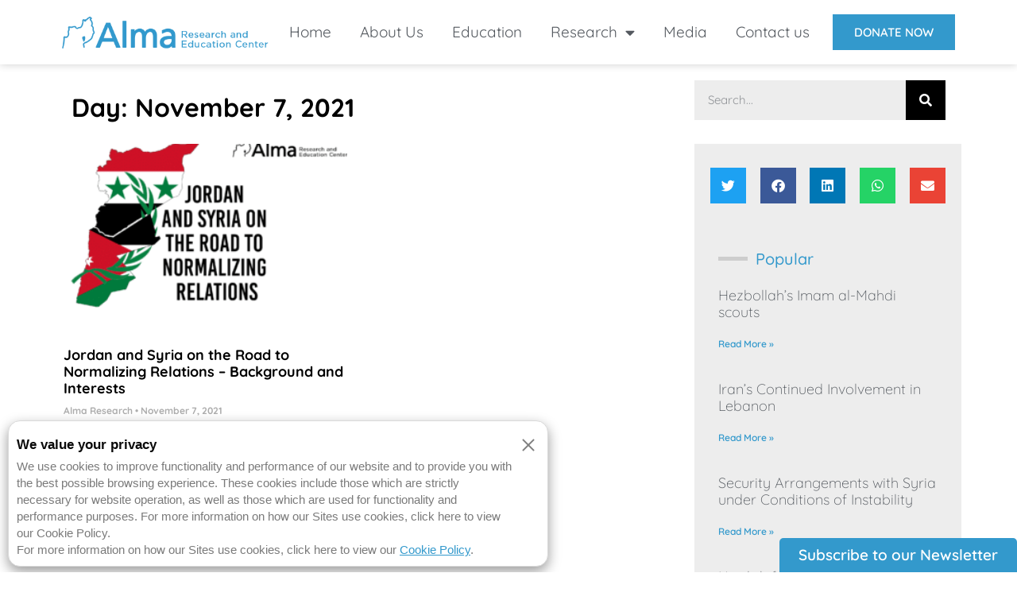

--- FILE ---
content_type: text/html; charset=UTF-8
request_url: https://israel-alma.org/2021/11/07/
body_size: 25537
content:
<!doctype html>
<html lang="en-US">
<head>
	<meta charset="UTF-8">
	<meta name="viewport" content="width=device-width, initial-scale=1">
	<link rel="profile" href="https://gmpg.org/xfn/11">
	<meta name='robots' content='noindex, follow' />

	<!-- This site is optimized with the Yoast SEO plugin v26.7 - https://yoast.com/wordpress/plugins/seo/ -->
	<title>November 7, 2021 - Alma Research and Education Center</title>
<link data-rocket-preload as="style" href="https://fonts.googleapis.com/css2?family=Inter%3Awght%40400%3B500%3B600%3B700&#038;ver=6.9&#038;display=swap" rel="preload">
<link href="https://fonts.googleapis.com/css2?family=Inter%3Awght%40400%3B500%3B600%3B700&#038;ver=6.9&#038;display=swap" media="print" onload="this.media=&#039;all&#039;" rel="stylesheet">
<noscript><link rel="stylesheet" href="https://fonts.googleapis.com/css2?family=Inter%3Awght%40400%3B500%3B600%3B700&#038;ver=6.9&#038;display=swap"></noscript>
	<meta property="og:locale" content="en_US" />
	<meta property="og:type" content="website" />
	<meta property="og:title" content="November 7, 2021 - Alma Research and Education Center" />
	<meta property="og:url" content="https://israel-alma.org/2021/11/07/" />
	<meta property="og:site_name" content="Alma Research and Education Center" />
	<meta property="og:image" content="https://israel-alma.org/wp-content/uploads/2022/06/alma_web.png" />
	<meta property="og:image:width" content="812" />
	<meta property="og:image:height" content="150" />
	<meta property="og:image:type" content="image/png" />
	<meta name="twitter:card" content="summary_large_image" />
	<meta name="twitter:site" content="@Israel_Alma_org" />
	<script type="application/ld+json" class="yoast-schema-graph">{"@context":"https://schema.org","@graph":[{"@type":"CollectionPage","@id":"https://israel-alma.org/2021/11/07/","url":"https://israel-alma.org/2021/11/07/","name":"November 7, 2021 - Alma Research and Education Center","isPartOf":{"@id":"https://israel-alma.org/#website"},"primaryImageOfPage":{"@id":"https://israel-alma.org/2021/11/07/#primaryimage"},"image":{"@id":"https://israel-alma.org/2021/11/07/#primaryimage"},"thumbnailUrl":"https://israel-alma.org/wp-content/uploads/2021/11/640px-Syria-Flagmap.svg.png","breadcrumb":{"@id":"https://israel-alma.org/2021/11/07/#breadcrumb"},"inLanguage":"en-US"},{"@type":"ImageObject","inLanguage":"en-US","@id":"https://israel-alma.org/2021/11/07/#primaryimage","url":"https://israel-alma.org/wp-content/uploads/2021/11/640px-Syria-Flagmap.svg.png","contentUrl":"https://israel-alma.org/wp-content/uploads/2021/11/640px-Syria-Flagmap.svg.png","width":1767,"height":1201,"caption":"Jordan and Syria on the Road to Normalizing Relations"},{"@type":"BreadcrumbList","@id":"https://israel-alma.org/2021/11/07/#breadcrumb","itemListElement":[{"@type":"ListItem","position":1,"name":"Home","item":"https://israel-alma.org/"},{"@type":"ListItem","position":2,"name":"Archives for November 7, 2021"}]},{"@type":"WebSite","@id":"https://israel-alma.org/#website","url":"https://israel-alma.org/","name":"Alma Research and Education Center","description":"Understanding the Security Challenges on Israel&#039;s Northern Borders","publisher":{"@id":"https://israel-alma.org/#organization"},"potentialAction":[{"@type":"SearchAction","target":{"@type":"EntryPoint","urlTemplate":"https://israel-alma.org/?s={search_term_string}"},"query-input":{"@type":"PropertyValueSpecification","valueRequired":true,"valueName":"search_term_string"}}],"inLanguage":"en-US"},{"@type":"Organization","@id":"https://israel-alma.org/#organization","name":"Alma Research and Education Center","url":"https://israel-alma.org/","logo":{"@type":"ImageObject","inLanguage":"en-US","@id":"https://israel-alma.org/#/schema/logo/image/","url":"https://israel-alma.org/wp-content/uploads/2022/06/alma_web.png","contentUrl":"https://israel-alma.org/wp-content/uploads/2022/06/alma_web.png","width":812,"height":150,"caption":"Alma Research and Education Center"},"image":{"@id":"https://israel-alma.org/#/schema/logo/image/"},"sameAs":["https://www.facebook.com/IsraelAlmaCenter","https://x.com/Israel_Alma_org","https://www.linkedin.com/company/alma-israel/","https://www.youtube.com/channel/UClIwSDMIV7XxRj0ogiBo7sw","https://www.instagram.com/israelalma/","https://soundcloud.com/user-869234114"]}]}</script>
	<!-- / Yoast SEO plugin. -->


<link rel='dns-prefetch' href='//code.responsivevoice.org' />
<link rel='dns-prefetch' href='//fonts.googleapis.com' />
<link href='https://fonts.gstatic.com' crossorigin rel='preconnect' />
<link rel="alternate" type="application/rss+xml" title="Alma Research and Education Center &raquo; Feed" href="https://israel-alma.org/feed/" />
<link rel="alternate" type="application/rss+xml" title="Alma Research and Education Center &raquo; Comments Feed" href="https://israel-alma.org/comments/feed/" />
<style id='wp-img-auto-sizes-contain-inline-css'>
img:is([sizes=auto i],[sizes^="auto," i]){contain-intrinsic-size:3000px 1500px}
/*# sourceURL=wp-img-auto-sizes-contain-inline-css */
</style>

<style id='wp-emoji-styles-inline-css'>

	img.wp-smiley, img.emoji {
		display: inline !important;
		border: none !important;
		box-shadow: none !important;
		height: 1em !important;
		width: 1em !important;
		margin: 0 0.07em !important;
		vertical-align: -0.1em !important;
		background: none !important;
		padding: 0 !important;
	}
/*# sourceURL=wp-emoji-styles-inline-css */
</style>
<link rel='stylesheet' id='wp-block-library-css' href='https://israel-alma.org/wp-includes/css/dist/block-library/style.min.css?ver=6.9' media='all' />
<style id='wp-block-paragraph-inline-css'>
.is-small-text{font-size:.875em}.is-regular-text{font-size:1em}.is-large-text{font-size:2.25em}.is-larger-text{font-size:3em}.has-drop-cap:not(:focus):first-letter{float:left;font-size:8.4em;font-style:normal;font-weight:100;line-height:.68;margin:.05em .1em 0 0;text-transform:uppercase}body.rtl .has-drop-cap:not(:focus):first-letter{float:none;margin-left:.1em}p.has-drop-cap.has-background{overflow:hidden}:root :where(p.has-background){padding:1.25em 2.375em}:where(p.has-text-color:not(.has-link-color)) a{color:inherit}p.has-text-align-left[style*="writing-mode:vertical-lr"],p.has-text-align-right[style*="writing-mode:vertical-rl"]{rotate:180deg}
/*# sourceURL=https://israel-alma.org/wp-includes/blocks/paragraph/style.min.css */
</style>
<style id='global-styles-inline-css'>
:root{--wp--preset--aspect-ratio--square: 1;--wp--preset--aspect-ratio--4-3: 4/3;--wp--preset--aspect-ratio--3-4: 3/4;--wp--preset--aspect-ratio--3-2: 3/2;--wp--preset--aspect-ratio--2-3: 2/3;--wp--preset--aspect-ratio--16-9: 16/9;--wp--preset--aspect-ratio--9-16: 9/16;--wp--preset--color--black: #000000;--wp--preset--color--cyan-bluish-gray: #abb8c3;--wp--preset--color--white: #ffffff;--wp--preset--color--pale-pink: #f78da7;--wp--preset--color--vivid-red: #cf2e2e;--wp--preset--color--luminous-vivid-orange: #ff6900;--wp--preset--color--luminous-vivid-amber: #fcb900;--wp--preset--color--light-green-cyan: #7bdcb5;--wp--preset--color--vivid-green-cyan: #00d084;--wp--preset--color--pale-cyan-blue: #8ed1fc;--wp--preset--color--vivid-cyan-blue: #0693e3;--wp--preset--color--vivid-purple: #9b51e0;--wp--preset--gradient--vivid-cyan-blue-to-vivid-purple: linear-gradient(135deg,rgb(6,147,227) 0%,rgb(155,81,224) 100%);--wp--preset--gradient--light-green-cyan-to-vivid-green-cyan: linear-gradient(135deg,rgb(122,220,180) 0%,rgb(0,208,130) 100%);--wp--preset--gradient--luminous-vivid-amber-to-luminous-vivid-orange: linear-gradient(135deg,rgb(252,185,0) 0%,rgb(255,105,0) 100%);--wp--preset--gradient--luminous-vivid-orange-to-vivid-red: linear-gradient(135deg,rgb(255,105,0) 0%,rgb(207,46,46) 100%);--wp--preset--gradient--very-light-gray-to-cyan-bluish-gray: linear-gradient(135deg,rgb(238,238,238) 0%,rgb(169,184,195) 100%);--wp--preset--gradient--cool-to-warm-spectrum: linear-gradient(135deg,rgb(74,234,220) 0%,rgb(151,120,209) 20%,rgb(207,42,186) 40%,rgb(238,44,130) 60%,rgb(251,105,98) 80%,rgb(254,248,76) 100%);--wp--preset--gradient--blush-light-purple: linear-gradient(135deg,rgb(255,206,236) 0%,rgb(152,150,240) 100%);--wp--preset--gradient--blush-bordeaux: linear-gradient(135deg,rgb(254,205,165) 0%,rgb(254,45,45) 50%,rgb(107,0,62) 100%);--wp--preset--gradient--luminous-dusk: linear-gradient(135deg,rgb(255,203,112) 0%,rgb(199,81,192) 50%,rgb(65,88,208) 100%);--wp--preset--gradient--pale-ocean: linear-gradient(135deg,rgb(255,245,203) 0%,rgb(182,227,212) 50%,rgb(51,167,181) 100%);--wp--preset--gradient--electric-grass: linear-gradient(135deg,rgb(202,248,128) 0%,rgb(113,206,126) 100%);--wp--preset--gradient--midnight: linear-gradient(135deg,rgb(2,3,129) 0%,rgb(40,116,252) 100%);--wp--preset--font-size--small: 13px;--wp--preset--font-size--medium: 20px;--wp--preset--font-size--large: 36px;--wp--preset--font-size--x-large: 42px;--wp--preset--spacing--20: 0.44rem;--wp--preset--spacing--30: 0.67rem;--wp--preset--spacing--40: 1rem;--wp--preset--spacing--50: 1.5rem;--wp--preset--spacing--60: 2.25rem;--wp--preset--spacing--70: 3.38rem;--wp--preset--spacing--80: 5.06rem;--wp--preset--shadow--natural: 6px 6px 9px rgba(0, 0, 0, 0.2);--wp--preset--shadow--deep: 12px 12px 50px rgba(0, 0, 0, 0.4);--wp--preset--shadow--sharp: 6px 6px 0px rgba(0, 0, 0, 0.2);--wp--preset--shadow--outlined: 6px 6px 0px -3px rgb(255, 255, 255), 6px 6px rgb(0, 0, 0);--wp--preset--shadow--crisp: 6px 6px 0px rgb(0, 0, 0);}:root { --wp--style--global--content-size: 800px;--wp--style--global--wide-size: 1200px; }:where(body) { margin: 0; }.wp-site-blocks > .alignleft { float: left; margin-right: 2em; }.wp-site-blocks > .alignright { float: right; margin-left: 2em; }.wp-site-blocks > .aligncenter { justify-content: center; margin-left: auto; margin-right: auto; }:where(.wp-site-blocks) > * { margin-block-start: 24px; margin-block-end: 0; }:where(.wp-site-blocks) > :first-child { margin-block-start: 0; }:where(.wp-site-blocks) > :last-child { margin-block-end: 0; }:root { --wp--style--block-gap: 24px; }:root :where(.is-layout-flow) > :first-child{margin-block-start: 0;}:root :where(.is-layout-flow) > :last-child{margin-block-end: 0;}:root :where(.is-layout-flow) > *{margin-block-start: 24px;margin-block-end: 0;}:root :where(.is-layout-constrained) > :first-child{margin-block-start: 0;}:root :where(.is-layout-constrained) > :last-child{margin-block-end: 0;}:root :where(.is-layout-constrained) > *{margin-block-start: 24px;margin-block-end: 0;}:root :where(.is-layout-flex){gap: 24px;}:root :where(.is-layout-grid){gap: 24px;}.is-layout-flow > .alignleft{float: left;margin-inline-start: 0;margin-inline-end: 2em;}.is-layout-flow > .alignright{float: right;margin-inline-start: 2em;margin-inline-end: 0;}.is-layout-flow > .aligncenter{margin-left: auto !important;margin-right: auto !important;}.is-layout-constrained > .alignleft{float: left;margin-inline-start: 0;margin-inline-end: 2em;}.is-layout-constrained > .alignright{float: right;margin-inline-start: 2em;margin-inline-end: 0;}.is-layout-constrained > .aligncenter{margin-left: auto !important;margin-right: auto !important;}.is-layout-constrained > :where(:not(.alignleft):not(.alignright):not(.alignfull)){max-width: var(--wp--style--global--content-size);margin-left: auto !important;margin-right: auto !important;}.is-layout-constrained > .alignwide{max-width: var(--wp--style--global--wide-size);}body .is-layout-flex{display: flex;}.is-layout-flex{flex-wrap: wrap;align-items: center;}.is-layout-flex > :is(*, div){margin: 0;}body .is-layout-grid{display: grid;}.is-layout-grid > :is(*, div){margin: 0;}body{padding-top: 0px;padding-right: 0px;padding-bottom: 0px;padding-left: 0px;}a:where(:not(.wp-element-button)){text-decoration: underline;}:root :where(.wp-element-button, .wp-block-button__link){background-color: #32373c;border-width: 0;color: #fff;font-family: inherit;font-size: inherit;font-style: inherit;font-weight: inherit;letter-spacing: inherit;line-height: inherit;padding-top: calc(0.667em + 2px);padding-right: calc(1.333em + 2px);padding-bottom: calc(0.667em + 2px);padding-left: calc(1.333em + 2px);text-decoration: none;text-transform: inherit;}.has-black-color{color: var(--wp--preset--color--black) !important;}.has-cyan-bluish-gray-color{color: var(--wp--preset--color--cyan-bluish-gray) !important;}.has-white-color{color: var(--wp--preset--color--white) !important;}.has-pale-pink-color{color: var(--wp--preset--color--pale-pink) !important;}.has-vivid-red-color{color: var(--wp--preset--color--vivid-red) !important;}.has-luminous-vivid-orange-color{color: var(--wp--preset--color--luminous-vivid-orange) !important;}.has-luminous-vivid-amber-color{color: var(--wp--preset--color--luminous-vivid-amber) !important;}.has-light-green-cyan-color{color: var(--wp--preset--color--light-green-cyan) !important;}.has-vivid-green-cyan-color{color: var(--wp--preset--color--vivid-green-cyan) !important;}.has-pale-cyan-blue-color{color: var(--wp--preset--color--pale-cyan-blue) !important;}.has-vivid-cyan-blue-color{color: var(--wp--preset--color--vivid-cyan-blue) !important;}.has-vivid-purple-color{color: var(--wp--preset--color--vivid-purple) !important;}.has-black-background-color{background-color: var(--wp--preset--color--black) !important;}.has-cyan-bluish-gray-background-color{background-color: var(--wp--preset--color--cyan-bluish-gray) !important;}.has-white-background-color{background-color: var(--wp--preset--color--white) !important;}.has-pale-pink-background-color{background-color: var(--wp--preset--color--pale-pink) !important;}.has-vivid-red-background-color{background-color: var(--wp--preset--color--vivid-red) !important;}.has-luminous-vivid-orange-background-color{background-color: var(--wp--preset--color--luminous-vivid-orange) !important;}.has-luminous-vivid-amber-background-color{background-color: var(--wp--preset--color--luminous-vivid-amber) !important;}.has-light-green-cyan-background-color{background-color: var(--wp--preset--color--light-green-cyan) !important;}.has-vivid-green-cyan-background-color{background-color: var(--wp--preset--color--vivid-green-cyan) !important;}.has-pale-cyan-blue-background-color{background-color: var(--wp--preset--color--pale-cyan-blue) !important;}.has-vivid-cyan-blue-background-color{background-color: var(--wp--preset--color--vivid-cyan-blue) !important;}.has-vivid-purple-background-color{background-color: var(--wp--preset--color--vivid-purple) !important;}.has-black-border-color{border-color: var(--wp--preset--color--black) !important;}.has-cyan-bluish-gray-border-color{border-color: var(--wp--preset--color--cyan-bluish-gray) !important;}.has-white-border-color{border-color: var(--wp--preset--color--white) !important;}.has-pale-pink-border-color{border-color: var(--wp--preset--color--pale-pink) !important;}.has-vivid-red-border-color{border-color: var(--wp--preset--color--vivid-red) !important;}.has-luminous-vivid-orange-border-color{border-color: var(--wp--preset--color--luminous-vivid-orange) !important;}.has-luminous-vivid-amber-border-color{border-color: var(--wp--preset--color--luminous-vivid-amber) !important;}.has-light-green-cyan-border-color{border-color: var(--wp--preset--color--light-green-cyan) !important;}.has-vivid-green-cyan-border-color{border-color: var(--wp--preset--color--vivid-green-cyan) !important;}.has-pale-cyan-blue-border-color{border-color: var(--wp--preset--color--pale-cyan-blue) !important;}.has-vivid-cyan-blue-border-color{border-color: var(--wp--preset--color--vivid-cyan-blue) !important;}.has-vivid-purple-border-color{border-color: var(--wp--preset--color--vivid-purple) !important;}.has-vivid-cyan-blue-to-vivid-purple-gradient-background{background: var(--wp--preset--gradient--vivid-cyan-blue-to-vivid-purple) !important;}.has-light-green-cyan-to-vivid-green-cyan-gradient-background{background: var(--wp--preset--gradient--light-green-cyan-to-vivid-green-cyan) !important;}.has-luminous-vivid-amber-to-luminous-vivid-orange-gradient-background{background: var(--wp--preset--gradient--luminous-vivid-amber-to-luminous-vivid-orange) !important;}.has-luminous-vivid-orange-to-vivid-red-gradient-background{background: var(--wp--preset--gradient--luminous-vivid-orange-to-vivid-red) !important;}.has-very-light-gray-to-cyan-bluish-gray-gradient-background{background: var(--wp--preset--gradient--very-light-gray-to-cyan-bluish-gray) !important;}.has-cool-to-warm-spectrum-gradient-background{background: var(--wp--preset--gradient--cool-to-warm-spectrum) !important;}.has-blush-light-purple-gradient-background{background: var(--wp--preset--gradient--blush-light-purple) !important;}.has-blush-bordeaux-gradient-background{background: var(--wp--preset--gradient--blush-bordeaux) !important;}.has-luminous-dusk-gradient-background{background: var(--wp--preset--gradient--luminous-dusk) !important;}.has-pale-ocean-gradient-background{background: var(--wp--preset--gradient--pale-ocean) !important;}.has-electric-grass-gradient-background{background: var(--wp--preset--gradient--electric-grass) !important;}.has-midnight-gradient-background{background: var(--wp--preset--gradient--midnight) !important;}.has-small-font-size{font-size: var(--wp--preset--font-size--small) !important;}.has-medium-font-size{font-size: var(--wp--preset--font-size--medium) !important;}.has-large-font-size{font-size: var(--wp--preset--font-size--large) !important;}.has-x-large-font-size{font-size: var(--wp--preset--font-size--x-large) !important;}
/*# sourceURL=global-styles-inline-css */
</style>

<link data-minify="1" rel='stylesheet' id='rv-style-css' href='https://israel-alma.org/wp-content/cache/min/1/wp-content/plugins/responsivevoice-text-to-speech/includes/css/responsivevoice.css?ver=1768900626' media='all' />
<link data-minify="1" rel='stylesheet' id='give-styles-css' href='https://israel-alma.org/wp-content/cache/min/1/wp-content/plugins/give/build/assets/dist/css/give.css?ver=1768900626' media='all' />
<link data-minify="1" rel='stylesheet' id='give-donation-summary-style-frontend-css' href='https://israel-alma.org/wp-content/cache/min/1/wp-content/plugins/give/build/assets/dist/css/give-donation-summary.css?ver=1768900626' media='all' />
<link data-minify="1" rel='stylesheet' id='givewp-design-system-foundation-css' href='https://israel-alma.org/wp-content/cache/min/1/wp-content/plugins/give/build/assets/dist/css/design-system/foundation.css?ver=1768900626' media='all' />
<link data-minify="1" rel='stylesheet' id='theme-styles-css' href='https://israel-alma.org/wp-content/cache/min/1/wp-content/themes/hello-theme-child-master/assets/scss/styles.css?ver=1768900626' media='all' />
<link data-minify="1" rel='stylesheet' id='hello-elementor-css' href='https://israel-alma.org/wp-content/cache/min/1/wp-content/themes/hello-elementor/assets/css/reset.css?ver=1768900626' media='all' />
<link rel='stylesheet' id='hello-elementor-child-css' href='https://israel-alma.org/wp-content/themes/hello-theme-child-master/style.css?ver=1.0.0' media='all' />
<link data-minify="1" rel='stylesheet' id='hello-elementor-theme-style-css' href='https://israel-alma.org/wp-content/cache/min/1/wp-content/themes/hello-elementor/assets/css/theme.css?ver=1768900626' media='all' />
<link data-minify="1" rel='stylesheet' id='hello-elementor-header-footer-css' href='https://israel-alma.org/wp-content/cache/min/1/wp-content/themes/hello-elementor/assets/css/header-footer.css?ver=1768900626' media='all' />
<link rel='stylesheet' id='elementor-frontend-css' href='https://israel-alma.org/wp-content/plugins/elementor/assets/css/frontend.min.css?ver=3.31.2' media='all' />
<link rel='stylesheet' id='widget-image-css' href='https://israel-alma.org/wp-content/plugins/elementor/assets/css/widget-image.min.css?ver=3.31.2' media='all' />
<link rel='stylesheet' id='widget-nav-menu-css' href='https://israel-alma.org/wp-content/plugins/elementor-pro/assets/css/widget-nav-menu.min.css?ver=3.26.2' media='all' />
<link rel='stylesheet' id='e-animation-sink-css' href='https://israel-alma.org/wp-content/plugins/elementor/assets/lib/animations/styles/e-animation-sink.min.css?ver=3.31.2' media='all' />
<link rel='stylesheet' id='widget-heading-css' href='https://israel-alma.org/wp-content/plugins/elementor/assets/css/widget-heading.min.css?ver=3.31.2' media='all' />
<link rel='stylesheet' id='widget-form-css' href='https://israel-alma.org/wp-content/plugins/elementor-pro/assets/css/widget-form.min.css?ver=3.26.2' media='all' />
<link rel='stylesheet' id='e-animation-grow-css' href='https://israel-alma.org/wp-content/plugins/elementor/assets/lib/animations/styles/e-animation-grow.min.css?ver=3.31.2' media='all' />
<link rel='stylesheet' id='widget-social-icons-css' href='https://israel-alma.org/wp-content/plugins/elementor/assets/css/widget-social-icons.min.css?ver=3.31.2' media='all' />
<link rel='stylesheet' id='e-apple-webkit-css' href='https://israel-alma.org/wp-content/plugins/elementor/assets/css/conditionals/apple-webkit.min.css?ver=3.31.2' media='all' />
<link rel='stylesheet' id='widget-icon-box-css' href='https://israel-alma.org/wp-content/plugins/elementor/assets/css/widget-icon-box.min.css?ver=3.31.2' media='all' />
<link rel='stylesheet' id='widget-search-form-css' href='https://israel-alma.org/wp-content/plugins/elementor-pro/assets/css/widget-search-form.min.css?ver=3.26.2' media='all' />
<link rel='stylesheet' id='elementor-icons-shared-0-css' href='https://israel-alma.org/wp-content/plugins/elementor/assets/lib/font-awesome/css/fontawesome.min.css?ver=5.15.3' media='all' />
<link data-minify="1" rel='stylesheet' id='elementor-icons-fa-solid-css' href='https://israel-alma.org/wp-content/cache/min/1/wp-content/plugins/elementor/assets/lib/font-awesome/css/solid.min.css?ver=1768900626' media='all' />
<link rel='stylesheet' id='widget-posts-css' href='https://israel-alma.org/wp-content/plugins/elementor-pro/assets/css/widget-posts.min.css?ver=3.26.2' media='all' />
<link rel='stylesheet' id='widget-share-buttons-css' href='https://israel-alma.org/wp-content/plugins/elementor-pro/assets/css/widget-share-buttons.min.css?ver=3.26.2' media='all' />
<link data-minify="1" rel='stylesheet' id='elementor-icons-fa-brands-css' href='https://israel-alma.org/wp-content/cache/min/1/wp-content/plugins/elementor/assets/lib/font-awesome/css/brands.min.css?ver=1768900626' media='all' />
<link rel='stylesheet' id='widget-divider-css' href='https://israel-alma.org/wp-content/plugins/elementor/assets/css/widget-divider.min.css?ver=3.31.2' media='all' />
<link rel='stylesheet' id='widget-social-css' href='https://israel-alma.org/wp-content/plugins/elementor-pro/assets/css/widget-social.min.css?ver=3.26.2' media='all' />
<link rel='stylesheet' id='e-animation-fadeIn-css' href='https://israel-alma.org/wp-content/plugins/elementor/assets/lib/animations/styles/fadeIn.min.css?ver=3.31.2' media='all' />
<link rel='stylesheet' id='e-popup-css' href='https://israel-alma.org/wp-content/plugins/elementor-pro/assets/css/conditionals/popup.min.css?ver=3.26.2' media='all' />
<link data-minify="1" rel='stylesheet' id='elementor-icons-css' href='https://israel-alma.org/wp-content/cache/min/1/wp-content/plugins/elementor/assets/lib/eicons/css/elementor-icons.min.css?ver=1768900626' media='all' />
<link rel='stylesheet' id='elementor-post-4116-css' href='https://israel-alma.org/wp-content/uploads/elementor/css/post-4116.css?ver=1755076663' media='all' />
<link rel='stylesheet' id='elementor-post-4051-css' href='https://israel-alma.org/wp-content/uploads/elementor/css/post-4051.css?ver=1755076663' media='all' />
<link rel='stylesheet' id='elementor-post-4081-css' href='https://israel-alma.org/wp-content/uploads/elementor/css/post-4081.css?ver=1759998425' media='all' />
<link rel='stylesheet' id='elementor-post-5913-css' href='https://israel-alma.org/wp-content/uploads/elementor/css/post-5913.css?ver=1755076672' media='all' />
<link rel='stylesheet' id='elementor-post-4535-css' href='https://israel-alma.org/wp-content/uploads/elementor/css/post-4535.css?ver=1760006171' media='all' />
<link data-minify="1" rel='stylesheet' id='tablepress-default-css' href='https://israel-alma.org/wp-content/cache/min/1/wp-content/plugins/tablepress/css/build/default.css?ver=1768900626' media='all' />
<link rel='stylesheet' id='__EPYT__style-css' href='https://israel-alma.org/wp-content/plugins/youtube-embed-plus/styles/ytprefs.min.css?ver=14.2.3' media='all' />
<style id='__EPYT__style-inline-css'>

                .epyt-gallery-thumb {
                        width: 33.333%;
                }
                
/*# sourceURL=__EPYT__style-inline-css */
</style>
<link data-minify="1" rel='stylesheet' id='elementor-gf-local-quicksand-css' href='https://israel-alma.org/wp-content/cache/min/1/wp-content/uploads/elementor/google-fonts/css/quicksand.css?ver=1768900626' media='all' />
<script src="https://israel-alma.org/wp-includes/js/dist/hooks.min.js?ver=dd5603f07f9220ed27f1" id="wp-hooks-js"></script>
<script src="https://israel-alma.org/wp-includes/js/dist/i18n.min.js?ver=c26c3dc7bed366793375" id="wp-i18n-js"></script>
<script id="wp-i18n-js-after">
wp.i18n.setLocaleData( { 'text direction\u0004ltr': [ 'ltr' ] } );
//# sourceURL=wp-i18n-js-after
</script>
<script src="https://israel-alma.org/wp-includes/js/jquery/jquery.min.js?ver=3.7.1" id="jquery-core-js"></script>
<script src="https://israel-alma.org/wp-includes/js/jquery/jquery-migrate.min.js?ver=3.4.1" id="jquery-migrate-js"></script>
<script data-minify="1" src="https://israel-alma.org/wp-content/cache/min/1/responsivevoice.js?ver=1768900626" id="responsive-voice-js"></script>
<script id="give-js-extra">
var give_global_vars = {"ajaxurl":"https://israel-alma.org/wp-admin/admin-ajax.php","checkout_nonce":"b24ae16752","currency":"USD","currency_sign":"$","currency_pos":"before","thousands_separator":",","decimal_separator":".","no_gateway":"Please select a payment method.","bad_minimum":"The minimum custom donation amount for this form is","bad_maximum":"The maximum custom donation amount for this form is","general_loading":"Loading...","purchase_loading":"Please Wait...","textForOverlayScreen":"\u003Ch3\u003EProcessing...\u003C/h3\u003E\u003Cp\u003EThis will only take a second!\u003C/p\u003E","number_decimals":"2","is_test_mode":"1","give_version":"4.6.1","magnific_options":{"main_class":"give-modal","close_on_bg_click":false},"form_translation":{"payment-mode":"Please select payment mode.","give_first":"Please enter your first name.","give_last":"Please enter your last name.","give_email":"Please enter a valid email address.","give_user_login":"Invalid email address or username.","give_user_pass":"Enter a password.","give_user_pass_confirm":"Enter the password confirmation.","give_agree_to_terms":"You must agree to the terms and conditions."},"confirm_email_sent_message":"Please check your email and click on the link to access your complete donation history.","ajax_vars":{"ajaxurl":"https://israel-alma.org/wp-admin/admin-ajax.php","ajaxNonce":"ffe3f0ab52","loading":"Loading","select_option":"Please select an option","default_gateway":"manual","permalinks":"1","number_decimals":2},"cookie_hash":"a37ee487d180f77f46c6ceed53a1fc01","session_nonce_cookie_name":"wp-give_session_reset_nonce_a37ee487d180f77f46c6ceed53a1fc01","session_cookie_name":"wp-give_session_a37ee487d180f77f46c6ceed53a1fc01","delete_session_nonce_cookie":"0"};
var giveApiSettings = {"root":"https://israel-alma.org/wp-json/give-api/v2/","rest_base":"give-api/v2"};
//# sourceURL=give-js-extra
</script>
<script data-minify="1" src="https://israel-alma.org/wp-content/cache/min/1/wp-content/plugins/give/build/assets/dist/js/give.js?ver=1768900626" id="give-js"></script>
<script id="__ytprefs__-js-extra">
var _EPYT_ = {"ajaxurl":"https://israel-alma.org/wp-admin/admin-ajax.php","security":"04b3c4c4af","gallery_scrolloffset":"20","eppathtoscripts":"https://israel-alma.org/wp-content/plugins/youtube-embed-plus/scripts/","eppath":"https://israel-alma.org/wp-content/plugins/youtube-embed-plus/","epresponsiveselector":"[\"iframe.__youtube_prefs__\",\"iframe[src*='youtube.com']\",\"iframe[src*='youtube-nocookie.com']\",\"iframe[data-ep-src*='youtube.com']\",\"iframe[data-ep-src*='youtube-nocookie.com']\",\"iframe[data-ep-gallerysrc*='youtube.com']\"]","epdovol":"1","version":"14.2.3","evselector":"iframe.__youtube_prefs__[src], iframe[src*=\"youtube.com/embed/\"], iframe[src*=\"youtube-nocookie.com/embed/\"]","ajax_compat":"","maxres_facade":"eager","ytapi_load":"light","pause_others":"","stopMobileBuffer":"1","facade_mode":"1","not_live_on_channel":""};
//# sourceURL=__ytprefs__-js-extra
</script>
<script defer src="https://israel-alma.org/wp-content/plugins/youtube-embed-plus/scripts/ytprefs.min.js?ver=14.2.3" id="__ytprefs__-js"></script>
<link rel="https://api.w.org/" href="https://israel-alma.org/wp-json/" /><link rel="EditURI" type="application/rsd+xml" title="RSD" href="https://israel-alma.org/xmlrpc.php?rsd" />
<meta name="msvalidate.01" content="75DFA7AC3910EEF110869B52DFB70DC5"/>

<!-- Google Tag Manager -->
<script>(function(w,d,s,l,i){w[l]=w[l]||[];w[l].push({'gtm.start':
new Date().getTime(),event:'gtm.js'});var f=d.getElementsByTagName(s)[0],
j=d.createElement(s),dl=l!='dataLayer'?'&l='+l:'';j.async=true;j.src=
'https://www.googletagmanager.com/gtm.js?id='+i+dl;f.parentNode.insertBefore(j,f);
})(window,document,'script','dataLayer','GTM-P2LKT732');</script>
<!-- End Google Tag Manager -->


<!-- Global site tag (gtag.js) - Google Analytics -->
<script async src="https://www.googletagmanager.com/gtag/js?id=UA-159926431-1"></script>
<script>
  window.dataLayer = window.dataLayer || [];
  function gtag(){dataLayer.push(arguments);}
  gtag('js', new Date());

  gtag('config', 'UA-159926431-1');
</script>

<link rel="preload" href="https://fonts.gstatic.com/s/quicksand/v29/6xKtdSZaM9iE8KbpRA_hK1QN.woff2" as="font" type="font/woff2" crossorigin>


<meta name="generator" content="Give v4.6.1" />
<meta name="ajax-url" content="https://israel-alma.org/wp-admin/admin-ajax.php" ><meta name="generator" content="Elementor 3.31.2; features: additional_custom_breakpoints; settings: css_print_method-external, google_font-enabled, font_display-auto">
			<style>
				.e-con.e-parent:nth-of-type(n+4):not(.e-lazyloaded):not(.e-no-lazyload),
				.e-con.e-parent:nth-of-type(n+4):not(.e-lazyloaded):not(.e-no-lazyload) * {
					background-image: none !important;
				}
				@media screen and (max-height: 1024px) {
					.e-con.e-parent:nth-of-type(n+3):not(.e-lazyloaded):not(.e-no-lazyload),
					.e-con.e-parent:nth-of-type(n+3):not(.e-lazyloaded):not(.e-no-lazyload) * {
						background-image: none !important;
					}
				}
				@media screen and (max-height: 640px) {
					.e-con.e-parent:nth-of-type(n+2):not(.e-lazyloaded):not(.e-no-lazyload),
					.e-con.e-parent:nth-of-type(n+2):not(.e-lazyloaded):not(.e-no-lazyload) * {
						background-image: none !important;
					}
				}
			</style>
			<link rel="icon" href="https://israel-alma.org/wp-content/uploads/2017/08/favicon-100x100.png" sizes="32x32" />
<link rel="icon" href="https://israel-alma.org/wp-content/uploads/2017/08/favicon.png" sizes="192x192" />
<link rel="apple-touch-icon" href="https://israel-alma.org/wp-content/uploads/2017/08/favicon.png" />
<meta name="msapplication-TileImage" content="https://israel-alma.org/wp-content/uploads/2017/08/favicon.png" />
<noscript><style id="rocket-lazyload-nojs-css">.rll-youtube-player, [data-lazy-src]{display:none !important;}</style></noscript><link rel='stylesheet' id='e-sticky-css' href='https://israel-alma.org/wp-content/plugins/elementor-pro/assets/css/modules/sticky.min.css?ver=3.26.2' media='all' />
<meta name="generator" content="WP Rocket 3.19.1.2" data-wpr-features="wpr_minify_js wpr_lazyload_images wpr_minify_css wpr_preload_links wpr_desktop" /></head>
<body class="archive date wp-custom-logo wp-embed-responsive wp-theme-hello-elementor wp-child-theme-hello-theme-child-master give-test-mode give-page show-popup-privacy-policy hello-elementor-default elementor-page-5913 elementor-default elementor-template-full-width elementor-kit-4116">

<meta name="msvalidate.01" content="75DFA7AC3910EEF110869B52DFB70DC5"/>

<!-- Google Tag Manager (noscript) -->
<noscript><iframe src="https://www.googletagmanager.com/ns.html?id=GTM-P2LKT732"
height="0" width="0" style="display:none;visibility:hidden"></iframe></noscript>
<!-- End Google Tag Manager (noscript) --><script data-minify="1" src="https://israel-alma.org/wp-content/cache/min/1/responsivevoice.js?ver=1768900626"></script>

<a class="skip-link screen-reader-text" href="#content">Skip to content</a>

		<div data-rocket-location-hash="a155fd1840da1f4199eeef0c1674681b" data-elementor-type="header" data-elementor-id="4051" class="elementor elementor-4051 elementor-location-header" data-elementor-post-type="elementor_library">
					<section class="elementor-section elementor-top-section elementor-element elementor-element-3e4332b elementor-section-content-middle elementor-section-boxed elementor-section-height-default elementor-section-height-default" data-id="3e4332b" data-element_type="section" data-settings="{&quot;background_background&quot;:&quot;classic&quot;,&quot;sticky&quot;:&quot;top&quot;,&quot;sticky_on&quot;:[&quot;desktop&quot;,&quot;tablet&quot;,&quot;mobile&quot;],&quot;sticky_offset&quot;:0,&quot;sticky_effects_offset&quot;:0,&quot;sticky_anchor_link_offset&quot;:0}">
						<div data-rocket-location-hash="0b3376bad69c5a64f5d59c7096455786" class="elementor-container elementor-column-gap-no">
					<div class="elementor-column elementor-col-33 elementor-top-column elementor-element elementor-element-4a91622" data-id="4a91622" data-element_type="column">
			<div class="elementor-widget-wrap elementor-element-populated">
						<div class="elementor-element elementor-element-270dcd4 HomePage elementor-widget elementor-widget-theme-site-logo elementor-widget-image" data-id="270dcd4" data-element_type="widget" id="LogoButton" data-widget_type="theme-site-logo.default">
				<div class="elementor-widget-container">
											<a href="https://israel-alma.org">
			<img fetchpriority="high" width="812" height="150" src="https://israel-alma.org/wp-content/uploads/2017/08/alma_web.png" class="attachment-full size-full wp-image-2667" alt="Alma logo" srcset="https://israel-alma.org/wp-content/uploads/2017/08/alma_web.png 812w, https://israel-alma.org/wp-content/uploads/2017/08/alma_web-300x55.png 300w, https://israel-alma.org/wp-content/uploads/2017/08/alma_web-768x142.png 768w, https://israel-alma.org/wp-content/uploads/2017/08/alma_web-600x111.png 600w" sizes="(max-width: 812px) 100vw, 812px" />				</a>
											</div>
				</div>
					</div>
		</div>
				<div class="elementor-column elementor-col-33 elementor-top-column elementor-element elementor-element-f761b6c" data-id="f761b6c" data-element_type="column">
			<div class="elementor-widget-wrap elementor-element-populated">
						<div class="elementor-element elementor-element-a71e0e6 elementor-nav-menu__align-center elementor-nav-menu--stretch elementor-widget-mobile__width-initial elementor-nav-menu__text-align-center elementor-nav-menu--dropdown-tablet elementor-nav-menu--toggle elementor-nav-menu--burger elementor-widget elementor-widget-nav-menu" data-id="a71e0e6" data-element_type="widget" data-settings="{&quot;full_width&quot;:&quot;stretch&quot;,&quot;layout&quot;:&quot;horizontal&quot;,&quot;submenu_icon&quot;:{&quot;value&quot;:&quot;&lt;i class=\&quot;fas fa-caret-down\&quot;&gt;&lt;\/i&gt;&quot;,&quot;library&quot;:&quot;fa-solid&quot;},&quot;toggle&quot;:&quot;burger&quot;}" data-widget_type="nav-menu.default">
				<div class="elementor-widget-container">
								<nav aria-label="Menu" class="elementor-nav-menu--main elementor-nav-menu__container elementor-nav-menu--layout-horizontal e--pointer-none">
				<ul id="menu-1-a71e0e6" class="elementor-nav-menu"><li class="WebHeader menu-item menu-item-type-post_type menu-item-object-page menu-item-home menu-item-4024"><a href="https://israel-alma.org/" title="Alma Research and Education Center" class="elementor-item">Home</a></li>
<li class="WebHeader menu-item menu-item-type-post_type menu-item-object-page menu-item-2750"><a href="https://israel-alma.org/about/" class="elementor-item">About Us</a></li>
<li class="WebHeader menu-item menu-item-type-post_type menu-item-object-page menu-item-2755"><a href="https://israel-alma.org/education/" class="elementor-item">Education</a></li>
<li class="WebHeader menu-item menu-item-type-post_type menu-item-object-page menu-item-has-children menu-item-6126"><a href="https://israel-alma.org/research/" class="elementor-item">Research</a>
<ul class="sub-menu elementor-nav-menu--dropdown">
	<li class="WebHeader menu-item menu-item-type-taxonomy menu-item-object-category menu-item-6990"><a href="https://israel-alma.org/category/special-report/" class="elementor-sub-item">Special Reports</a></li>
	<li class="menu-item menu-item-type-post_type menu-item-object-page menu-item-52814"><a href="https://israel-alma.org/hezbollahs-human-shield-map/" title="Hezbollah’s Human Shield Map" class="elementor-sub-item">Human Shield Map</a></li>
	<li class="WebHeader menu-item menu-item-type-taxonomy menu-item-object-category menu-item-6991"><a href="https://israel-alma.org/category/maps/" class="elementor-sub-item">Maps</a></li>
	<li class="menu-item menu-item-type-post_type menu-item-object-page menu-item-23243"><a href="https://israel-alma.org/live_updates/" class="elementor-sub-item">Live Updates</a></li>
	<li class="WebHeader menu-item menu-item-type-post_type menu-item-object-page menu-item-7333"><a href="https://israel-alma.org/all-publications/" class="elementor-sub-item">All publications</a></li>
</ul>
</li>
<li class="WebHeader menu-item menu-item-type-post_type menu-item-object-page menu-item-3094"><a href="https://israel-alma.org/media/" class="elementor-item">Media</a></li>
<li class="privacy-policy menu-item menu-item-type-post_type menu-item-object-page menu-item-privacy-policy menu-item-52038"><a rel="privacy-policy" href="https://israel-alma.org/privacy-policy/" class="elementor-item">Privacy Policy</a></li>
<li class="WebHeader menu-item menu-item-type-post_type menu-item-object-page menu-item-4142"><a href="https://israel-alma.org/contact-us/" class="elementor-item">Contact us</a></li>
</ul>			</nav>
					<div class="elementor-menu-toggle" role="button" tabindex="0" aria-label="Menu Toggle" aria-expanded="false">
			<i aria-hidden="true" role="presentation" class="elementor-menu-toggle__icon--open eicon-menu-bar"></i><i aria-hidden="true" role="presentation" class="elementor-menu-toggle__icon--close eicon-close"></i>		</div>
					<nav class="elementor-nav-menu--dropdown elementor-nav-menu__container" aria-hidden="true">
				<ul id="menu-2-a71e0e6" class="elementor-nav-menu"><li class="WebHeader menu-item menu-item-type-post_type menu-item-object-page menu-item-home menu-item-4024"><a href="https://israel-alma.org/" title="Alma Research and Education Center" class="elementor-item" tabindex="-1">Home</a></li>
<li class="WebHeader menu-item menu-item-type-post_type menu-item-object-page menu-item-2750"><a href="https://israel-alma.org/about/" class="elementor-item" tabindex="-1">About Us</a></li>
<li class="WebHeader menu-item menu-item-type-post_type menu-item-object-page menu-item-2755"><a href="https://israel-alma.org/education/" class="elementor-item" tabindex="-1">Education</a></li>
<li class="WebHeader menu-item menu-item-type-post_type menu-item-object-page menu-item-has-children menu-item-6126"><a href="https://israel-alma.org/research/" class="elementor-item" tabindex="-1">Research</a>
<ul class="sub-menu elementor-nav-menu--dropdown">
	<li class="WebHeader menu-item menu-item-type-taxonomy menu-item-object-category menu-item-6990"><a href="https://israel-alma.org/category/special-report/" class="elementor-sub-item" tabindex="-1">Special Reports</a></li>
	<li class="menu-item menu-item-type-post_type menu-item-object-page menu-item-52814"><a href="https://israel-alma.org/hezbollahs-human-shield-map/" title="Hezbollah’s Human Shield Map" class="elementor-sub-item" tabindex="-1">Human Shield Map</a></li>
	<li class="WebHeader menu-item menu-item-type-taxonomy menu-item-object-category menu-item-6991"><a href="https://israel-alma.org/category/maps/" class="elementor-sub-item" tabindex="-1">Maps</a></li>
	<li class="menu-item menu-item-type-post_type menu-item-object-page menu-item-23243"><a href="https://israel-alma.org/live_updates/" class="elementor-sub-item" tabindex="-1">Live Updates</a></li>
	<li class="WebHeader menu-item menu-item-type-post_type menu-item-object-page menu-item-7333"><a href="https://israel-alma.org/all-publications/" class="elementor-sub-item" tabindex="-1">All publications</a></li>
</ul>
</li>
<li class="WebHeader menu-item menu-item-type-post_type menu-item-object-page menu-item-3094"><a href="https://israel-alma.org/media/" class="elementor-item" tabindex="-1">Media</a></li>
<li class="privacy-policy menu-item menu-item-type-post_type menu-item-object-page menu-item-privacy-policy menu-item-52038"><a rel="privacy-policy" href="https://israel-alma.org/privacy-policy/" class="elementor-item" tabindex="-1">Privacy Policy</a></li>
<li class="WebHeader menu-item menu-item-type-post_type menu-item-object-page menu-item-4142"><a href="https://israel-alma.org/contact-us/" class="elementor-item" tabindex="-1">Contact us</a></li>
</ul>			</nav>
						</div>
				</div>
					</div>
		</div>
				<div class="elementor-column elementor-col-33 elementor-top-column elementor-element elementor-element-7640962" data-id="7640962" data-element_type="column">
			<div class="elementor-widget-wrap elementor-element-populated">
						<div class="elementor-element elementor-element-f2e2626 elementor-align-right elementor-widget__width-auto HomePage elementor-widget elementor-widget-button" data-id="f2e2626" data-element_type="widget" id="DonateButtonHeader" data-widget_type="button.default">
				<div class="elementor-widget-container">
									<div class="elementor-button-wrapper">
					<a class="elementor-button elementor-button-link elementor-size-sm elementor-animation-sink" href="/donate/" id="DonateButtonHeader">
						<span class="elementor-button-content-wrapper">
									<span class="elementor-button-text">DONATE NOW</span>
					</span>
					</a>
				</div>
								</div>
				</div>
				<div class="elementor-element elementor-element-a7bdf4a elementor-align-right elementor-fixed elementor-widget-mobile__width-initial elementor-widget elementor-widget-button" data-id="a7bdf4a" data-element_type="widget" data-settings="{&quot;_position&quot;:&quot;fixed&quot;}" data-widget_type="button.default">
				<div class="elementor-widget-container">
									<div class="elementor-button-wrapper">
					<a class="elementor-button elementor-button-link elementor-size-sm elementor-animation-sink" href="#elementor-action%3Aaction%3Dpopup%3Aopen%26settings%3DeyJpZCI6IjQ1MzUiLCJ0b2dnbGUiOmZhbHNlfQ%3D%3D">
						<span class="elementor-button-content-wrapper">
									<span class="elementor-button-text">Subscribe to our Newsletter</span>
					</span>
					</a>
				</div>
								</div>
				</div>
					</div>
		</div>
					</div>
		</section>
				</div>
				<div data-rocket-location-hash="89c697707b622354e44bc39a33e19646" data-elementor-type="archive" data-elementor-id="5913" class="elementor elementor-5913 elementor-location-archive" data-elementor-post-type="elementor_library">
					<section class="elementor-section elementor-top-section elementor-element elementor-element-5da0e26 elementor-hidden-desktop elementor-hidden-tablet elementor-hidden-mobile elementor-section-boxed elementor-section-height-default elementor-section-height-default" data-id="5da0e26" data-element_type="section" data-settings="{&quot;background_background&quot;:&quot;classic&quot;}">
						<div data-rocket-location-hash="eac155a3892479f449c75ed842fd7612" class="elementor-container elementor-column-gap-default">
					<div class="elementor-column elementor-col-100 elementor-top-column elementor-element elementor-element-308f6f1" data-id="308f6f1" data-element_type="column">
			<div class="elementor-widget-wrap elementor-element-populated">
						<div class="elementor-element elementor-element-c07f6c1 elementor-position-right elementor-view-default elementor-mobile-position-top elementor-widget elementor-widget-icon-box" data-id="c07f6c1" data-element_type="widget" data-widget_type="icon-box.default">
				<div class="elementor-widget-container">
							<div class="elementor-icon-box-wrapper">

						<div class="elementor-icon-box-icon">
				<span  class="elementor-icon">
				<i aria-hidden="true" class="fas fa-chevron-right"></i>				</span>
			</div>
			
						<div class="elementor-icon-box-content">

									<h3 class="elementor-icon-box-title">
						<span  >
							Day: November 7, 2021						</span>
					</h3>
				
				
			</div>
			
		</div>
						</div>
				</div>
					</div>
		</div>
					</div>
		</section>
				<section data-rocket-location-hash="9773cc05084d4484c1cbe93500c28794" class="elementor-section elementor-top-section elementor-element elementor-element-8d817a0 elementor-section-boxed elementor-section-height-default elementor-section-height-default" data-id="8d817a0" data-element_type="section">
						<div data-rocket-location-hash="4388568779806390c4fce1bc129c9913" class="elementor-container elementor-column-gap-default">
					<div class="elementor-column elementor-col-100 elementor-top-column elementor-element elementor-element-2756e84" data-id="2756e84" data-element_type="column">
			<div class="elementor-widget-wrap elementor-element-populated">
						<section class="elementor-section elementor-inner-section elementor-element elementor-element-e8cfd49 elementor-section-boxed elementor-section-height-default elementor-section-height-default" data-id="e8cfd49" data-element_type="section">
						<div data-rocket-location-hash="2aac35cf2c11024fe90c54c8a041fb0e" class="elementor-container elementor-column-gap-default">
					<div class="elementor-column elementor-col-50 elementor-inner-column elementor-element elementor-element-e94aebd" data-id="e94aebd" data-element_type="column">
			<div class="elementor-widget-wrap elementor-element-populated">
						<div class="elementor-element elementor-element-68a8820 elementor-widget elementor-widget-heading" data-id="68a8820" data-element_type="widget" data-widget_type="heading.default">
				<div class="elementor-widget-container">
					<h2 class="elementor-heading-title elementor-size-default">Day: November 7, 2021</h2>				</div>
				</div>
					</div>
		</div>
				<div class="elementor-column elementor-col-50 elementor-inner-column elementor-element elementor-element-c90a1af" data-id="c90a1af" data-element_type="column">
			<div class="elementor-widget-wrap elementor-element-populated">
						<div class="elementor-element elementor-element-665846f elementor-search-form--skin-classic elementor-search-form--button-type-icon elementor-search-form--icon-search elementor-widget elementor-widget-search-form" data-id="665846f" data-element_type="widget" data-settings="{&quot;skin&quot;:&quot;classic&quot;}" data-widget_type="search-form.default">
				<div class="elementor-widget-container">
							<search role="search">
			<form class="elementor-search-form" action="https://israel-alma.org" method="get">
												<div class="elementor-search-form__container">
					<label class="elementor-screen-only" for="elementor-search-form-665846f">Search</label>

					
					<input id="elementor-search-form-665846f" placeholder="Search..." class="elementor-search-form__input" type="search" name="s" value="">
					
											<button class="elementor-search-form__submit" type="submit" aria-label="Search">
															<i aria-hidden="true" class="fas fa-search"></i>													</button>
					
									</div>
			</form>
		</search>
						</div>
				</div>
					</div>
		</div>
					</div>
		</section>
					</div>
		</div>
					</div>
		</section>
				<section data-rocket-location-hash="89e4aabd98d54121cdb2b1b85c861f8e" class="elementor-section elementor-top-section elementor-element elementor-element-30640c4 elementor-section-boxed elementor-section-height-default elementor-section-height-default" data-id="30640c4" data-element_type="section">
						<div data-rocket-location-hash="59f48c71a0600dca2bf647a2a29c894f" class="elementor-container elementor-column-gap-default">
					<div class="elementor-column elementor-col-50 elementor-top-column elementor-element elementor-element-1c0b997" data-id="1c0b997" data-element_type="column">
			<div class="elementor-widget-wrap elementor-element-populated">
						<div class="elementor-element elementor-element-c6e2775 elementor-grid-2 elementor-grid-tablet-2 elementor-grid-mobile-1 elementor-posts--thumbnail-top elementor-widget elementor-widget-archive-posts" data-id="c6e2775" data-element_type="widget" data-settings="{&quot;archive_classic_columns&quot;:&quot;2&quot;,&quot;pagination_type&quot;:&quot;numbers_and_prev_next&quot;,&quot;archive_classic_columns_tablet&quot;:&quot;2&quot;,&quot;archive_classic_columns_mobile&quot;:&quot;1&quot;,&quot;archive_classic_row_gap&quot;:{&quot;unit&quot;:&quot;px&quot;,&quot;size&quot;:35,&quot;sizes&quot;:[]},&quot;archive_classic_row_gap_tablet&quot;:{&quot;unit&quot;:&quot;px&quot;,&quot;size&quot;:&quot;&quot;,&quot;sizes&quot;:[]},&quot;archive_classic_row_gap_mobile&quot;:{&quot;unit&quot;:&quot;px&quot;,&quot;size&quot;:&quot;&quot;,&quot;sizes&quot;:[]}}" data-widget_type="archive-posts.archive_classic">
				<div class="elementor-widget-container">
							<div class="elementor-posts-container elementor-posts elementor-posts--skin-classic elementor-grid">
				<article class="elementor-post elementor-grid-item post-8923 post type-post status-publish format-standard has-post-thumbnail hentry category-almas-blog category-article">
				<a class="elementor-post__thumbnail__link" href="https://israel-alma.org/jordan-and-syria-on-the-road-to-normalizing-relations-background-and-interests/" tabindex="-1" >
			<div class="elementor-post__thumbnail"><img width="300" height="204" src="data:image/svg+xml,%3Csvg%20xmlns='http://www.w3.org/2000/svg'%20viewBox='0%200%20300%20204'%3E%3C/svg%3E" class="attachment-medium size-medium wp-image-8926" alt="" data-lazy-src="https://israel-alma.org/wp-content/uploads/2021/11/640px-Syria-Flagmap.svg-300x204.png" /><noscript><img width="300" height="204" src="https://israel-alma.org/wp-content/uploads/2021/11/640px-Syria-Flagmap.svg-300x204.png" class="attachment-medium size-medium wp-image-8926" alt="" /></noscript></div>
		</a>
				<div class="elementor-post__text">
				<h3 class="elementor-post__title">
			<a href="https://israel-alma.org/jordan-and-syria-on-the-road-to-normalizing-relations-background-and-interests/" >
				Jordan and Syria on the Road to Normalizing Relations &#8211; Background and Interests			</a>
		</h3>
				<div class="elementor-post__meta-data">
					<span class="elementor-post-author">
			Alma Research		</span>
				<span class="elementor-post-date">
			November 7, 2021		</span>
				</div>
				<div class="elementor-post__excerpt">
			<p>In recent months, there has been a substantial Jordanian effort to restore normalization with Syria. The Arab Spring and the Syrian civil war led Jordan</p>
		</div>
		
		<a class="elementor-post__read-more" href="https://israel-alma.org/jordan-and-syria-on-the-road-to-normalizing-relations-background-and-interests/" aria-label="Read more about Jordan and Syria on the Road to Normalizing Relations &#8211; Background and Interests" tabindex="-1" >
			Read More »		</a>

				</div>
				</article>
				</div>
		
						</div>
				</div>
					</div>
		</div>
				<div class="elementor-column elementor-col-50 elementor-top-column elementor-element elementor-element-6d6ca06" data-id="6d6ca06" data-element_type="column" data-settings="{&quot;background_background&quot;:&quot;classic&quot;}">
			<div class="elementor-widget-wrap elementor-element-populated">
						<div class="elementor-element elementor-element-3b04000 elementor-share-buttons--view-icon elementor-share-buttons--align-justify elementor-share-buttons--skin-flat elementor-share-buttons-mobile--align-center elementor-share-buttons--shape-square elementor-grid-0 elementor-share-buttons--color-official elementor-widget elementor-widget-share-buttons" data-id="3b04000" data-element_type="widget" data-widget_type="share-buttons.default">
				<div class="elementor-widget-container">
							<div class="elementor-grid">
								<div class="elementor-grid-item">
						<div
							class="elementor-share-btn elementor-share-btn_twitter"
							role="button"
							tabindex="0"
							aria-label="Share on twitter"
						>
															<span class="elementor-share-btn__icon">
								<i class="fab fa-twitter" aria-hidden="true"></i>							</span>
																				</div>
					</div>
									<div class="elementor-grid-item">
						<div
							class="elementor-share-btn elementor-share-btn_facebook"
							role="button"
							tabindex="0"
							aria-label="Share on facebook"
						>
															<span class="elementor-share-btn__icon">
								<i class="fab fa-facebook" aria-hidden="true"></i>							</span>
																				</div>
					</div>
									<div class="elementor-grid-item">
						<div
							class="elementor-share-btn elementor-share-btn_linkedin"
							role="button"
							tabindex="0"
							aria-label="Share on linkedin"
						>
															<span class="elementor-share-btn__icon">
								<i class="fab fa-linkedin" aria-hidden="true"></i>							</span>
																				</div>
					</div>
									<div class="elementor-grid-item">
						<div
							class="elementor-share-btn elementor-share-btn_whatsapp"
							role="button"
							tabindex="0"
							aria-label="Share on whatsapp"
						>
															<span class="elementor-share-btn__icon">
								<i class="fab fa-whatsapp" aria-hidden="true"></i>							</span>
																				</div>
					</div>
									<div class="elementor-grid-item">
						<div
							class="elementor-share-btn elementor-share-btn_email"
							role="button"
							tabindex="0"
							aria-label="Share on email"
						>
															<span class="elementor-share-btn__icon">
								<i class="fas fa-envelope" aria-hidden="true"></i>							</span>
																				</div>
					</div>
						</div>
						</div>
				</div>
				<div class="elementor-element elementor-element-9b8d465 elementor-widget-divider--view-line_text elementor-widget-divider--element-align-right elementor-widget elementor-widget-divider" data-id="9b8d465" data-element_type="widget" data-widget_type="divider.default">
				<div class="elementor-widget-container">
							<div class="elementor-divider">
			<span class="elementor-divider-separator">
							<span class="elementor-divider__text elementor-divider__element">
				Popular				</span>
						</span>
		</div>
						</div>
				</div>
				<div class="elementor-element elementor-element-08c54cc elementor-grid-1 elementor-posts--thumbnail-none elementor-grid-tablet-1 elementor-grid-mobile-1 elementor-widget elementor-widget-posts" data-id="08c54cc" data-element_type="widget" data-settings="{&quot;classic_columns&quot;:&quot;1&quot;,&quot;classic_columns_tablet&quot;:&quot;1&quot;,&quot;classic_columns_mobile&quot;:&quot;1&quot;,&quot;classic_row_gap&quot;:{&quot;unit&quot;:&quot;px&quot;,&quot;size&quot;:35,&quot;sizes&quot;:[]},&quot;classic_row_gap_tablet&quot;:{&quot;unit&quot;:&quot;px&quot;,&quot;size&quot;:&quot;&quot;,&quot;sizes&quot;:[]},&quot;classic_row_gap_mobile&quot;:{&quot;unit&quot;:&quot;px&quot;,&quot;size&quot;:&quot;&quot;,&quot;sizes&quot;:[]}}" data-widget_type="posts.classic">
				<div class="elementor-widget-container">
							<div class="elementor-posts-container elementor-posts elementor-posts--skin-classic elementor-grid">
				<article class="elementor-post elementor-grid-item post-52860 post type-post status-publish format-standard has-post-thumbnail hentry category-almas-blog">
				<div class="elementor-post__text">
				<h3 class="elementor-post__title">
			<a href="https://israel-alma.org/hezbollahs-imam-al-mahdi-scouts/" >
				Hezbollah&#8217;s Imam al-Mahdi scouts			</a>
		</h3>
		
		<a class="elementor-post__read-more" href="https://israel-alma.org/hezbollahs-imam-al-mahdi-scouts/" aria-label="Read more about Hezbollah&#8217;s Imam al-Mahdi scouts" tabindex="-1" >
			Read More »		</a>

				</div>
				</article>
				<article class="elementor-post elementor-grid-item post-52857 post type-post status-publish format-standard has-post-thumbnail hentry category-almas-blog">
				<div class="elementor-post__text">
				<h3 class="elementor-post__title">
			<a href="https://israel-alma.org/irans-continued-involvement-in-lebanon/" >
				Iran&#8217;s Continued Involvement in Lebanon			</a>
		</h3>
		
		<a class="elementor-post__read-more" href="https://israel-alma.org/irans-continued-involvement-in-lebanon/" aria-label="Read more about Iran&#8217;s Continued Involvement in Lebanon" tabindex="-1" >
			Read More »		</a>

				</div>
				</article>
				<article class="elementor-post elementor-grid-item post-52803 post type-post status-publish format-standard has-post-thumbnail hentry category-almas-blog">
				<div class="elementor-post__text">
				<h3 class="elementor-post__title">
			<a href="https://israel-alma.org/security-arrangements-with-syria-under-conditions-of-instability/" >
				Security Arrangements with Syria under Conditions of Instability			</a>
		</h3>
		
		<a class="elementor-post__read-more" href="https://israel-alma.org/security-arrangements-with-syria-under-conditions-of-instability/" aria-label="Read more about Security Arrangements with Syria under Conditions of Instability" tabindex="-1" >
			Read More »		</a>

				</div>
				</article>
				<article class="elementor-post elementor-grid-item post-52796 post type-post status-publish format-standard has-post-thumbnail hentry category-almas-blog">
				<div class="elementor-post__text">
				<h3 class="elementor-post__title">
			<a href="https://israel-alma.org/kurdish-forces-pushed-out-of-northern-aleppo/" >
				Kurdish forces pushed out of Northern Aleppo			</a>
		</h3>
		
		<a class="elementor-post__read-more" href="https://israel-alma.org/kurdish-forces-pushed-out-of-northern-aleppo/" aria-label="Read more about Kurdish forces pushed out of Northern Aleppo" tabindex="-1" >
			Read More »		</a>

				</div>
				</article>
				<article class="elementor-post elementor-grid-item post-52792 post type-post status-publish format-standard has-post-thumbnail hentry category-almas-blog">
				<div class="elementor-post__text">
				<h3 class="elementor-post__title">
			<a href="https://israel-alma.org/lebanese-army-images-from-hezbollah-weapons-depots-the-dr-3-cruise-missile/" >
				Lebanese Army Images from Hezbollah Weapons Depots: The DR-3 Cruise Missile			</a>
		</h3>
		
		<a class="elementor-post__read-more" href="https://israel-alma.org/lebanese-army-images-from-hezbollah-weapons-depots-the-dr-3-cruise-missile/" aria-label="Read more about Lebanese Army Images from Hezbollah Weapons Depots: The DR-3 Cruise Missile" tabindex="-1" >
			Read More »		</a>

				</div>
				</article>
				</div>
		
						</div>
				</div>
				<div class="elementor-element elementor-element-f63191f elementor-widget-divider--view-line_text elementor-widget-divider--element-align-right elementor-widget elementor-widget-divider" data-id="f63191f" data-element_type="widget" data-widget_type="divider.default">
				<div class="elementor-widget-container">
							<div class="elementor-divider">
			<span class="elementor-divider-separator">
							<span class="elementor-divider__text elementor-divider__element">
				Follow Us				</span>
						</span>
		</div>
						</div>
				</div>
				<div class="elementor-element elementor-element-53cc452 elementor-widget elementor-widget-facebook-page" data-id="53cc452" data-element_type="widget" data-widget_type="facebook-page.default">
				<div class="elementor-widget-container">
					<div class="elementor-facebook-widget fb-page" data-href="https://www.facebook.com/IsraelAlmaCenter" data-tabs="" data-height="220px" data-width="500px" data-small-header="false" data-hide-cover="false" data-show-facepile="true" data-hide-cta="false" style="min-height: 1px;height:220px"></div>				</div>
				</div>
					</div>
		</div>
					</div>
		</section>
				</div>
				<div data-elementor-type="footer" data-elementor-id="4081" class="elementor elementor-4081 elementor-location-footer" data-elementor-post-type="elementor_library">
					<section class="elementor-section elementor-top-section elementor-element elementor-element-f211305 elementor-section-boxed elementor-section-height-default elementor-section-height-default" data-id="f211305" data-element_type="section" data-settings="{&quot;background_background&quot;:&quot;classic&quot;}">
						<div class="elementor-container elementor-column-gap-default">
					<div class="elementor-column elementor-col-100 elementor-top-column elementor-element elementor-element-bc0a3ea" data-id="bc0a3ea" data-element_type="column">
			<div class="elementor-widget-wrap elementor-element-populated">
						<div class="elementor-element elementor-element-b83abe9 elementor-widget elementor-widget-heading" data-id="b83abe9" data-element_type="widget" data-widget_type="heading.default">
				<div class="elementor-widget-container">
					<h2 class="elementor-heading-title elementor-size-default">Sign up for our Newsletter
</h2>				</div>
				</div>
				<div class="elementor-element elementor-element-194e5e1 elementor-mobile-button-align-stretch elementor-button-align-stretch elementor-widget elementor-widget-form" data-id="194e5e1" data-element_type="widget" data-settings="{&quot;button_width&quot;:&quot;33&quot;,&quot;button_width_tablet&quot;:&quot;40&quot;,&quot;button_width_mobile&quot;:&quot;100&quot;,&quot;step_next_label&quot;:&quot;Next&quot;,&quot;step_previous_label&quot;:&quot;Previous&quot;,&quot;step_type&quot;:&quot;number_text&quot;,&quot;step_icon_shape&quot;:&quot;circle&quot;}" data-widget_type="form.default">
				<div class="elementor-widget-container">
							<form class="elementor-form" method="post" id="MailChimp_subs" name="MailChimp_subs">
			<input type="hidden" name="post_id" value="4081"/>
			<input type="hidden" name="form_id" value="194e5e1"/>
			<input type="hidden" name="referer_title" value="November 7, 2021 - Alma Research and Education Center" />

			
			<div class="elementor-form-fields-wrapper elementor-labels-">
								<div class="elementor-field-type-email elementor-field-group elementor-column elementor-field-group-field_1 elementor-col-30 elementor-md-100 elementor-sm-100 elementor-field-required">
												<label for="form-field-field_1" class="elementor-field-label elementor-screen-only">
								Email							</label>
														<input size="1" type="email" name="form_fields[field_1]" id="form-field-field_1" class="elementor-field elementor-size-lg  elementor-field-textual" placeholder="Email" required="required" aria-required="true">
											</div>
								<div class="elementor-field-type-text elementor-field-group elementor-column elementor-field-group-field_0bfda52 elementor-col-33">
												<label for="form-field-field_0bfda52" class="elementor-field-label elementor-screen-only">
								Name							</label>
														<input size="1" type="text" name="form_fields[field_0bfda52]" id="form-field-field_0bfda52" class="elementor-field elementor-size-lg  elementor-field-textual" placeholder="Name">
											</div>
								<div class="elementor-field-group elementor-column elementor-field-type-submit elementor-col-33 e-form__buttons elementor-md-40 elementor-sm-100">
					<button class="elementor-button elementor-size-lg" type="submit" id="SubscribeFooter">
						<span class="elementor-button-content-wrapper">
																						<span class="elementor-button-text">Subscribe</span>
													</span>
					</button>
				</div>
			</div>
		</form>
						</div>
				</div>
				<div class="elementor-element elementor-element-34cdf83 elementor-widget elementor-widget-text-editor" data-id="34cdf83" data-element_type="widget" data-widget_type="text-editor.default">
				<div class="elementor-widget-container">
									By submitting the form, I agree to the <a style="text-decoration: underline;" href="https://israel-alma.org/privacy-policy/">privacy policy</a>.								</div>
				</div>
				<div class="elementor-element elementor-element-15133c8 elementor-widget elementor-widget-text-editor" data-id="15133c8" data-element_type="widget" data-widget_type="text-editor.default">
				<div class="elementor-widget-container">
									<p>Sign up to stay current on Israel&#8217;s border conflict.</p>								</div>
				</div>
					</div>
		</div>
					</div>
		</section>
				<section class="elementor-section elementor-top-section elementor-element elementor-element-3fea9ac8 elementor-section-boxed elementor-section-height-default elementor-section-height-default" data-id="3fea9ac8" data-element_type="section" data-settings="{&quot;background_background&quot;:&quot;classic&quot;}">
						<div class="elementor-container elementor-column-gap-default">
					<div class="elementor-column elementor-col-100 elementor-top-column elementor-element elementor-element-234ef8a1" data-id="234ef8a1" data-element_type="column">
			<div class="elementor-widget-wrap elementor-element-populated">
						<div class="elementor-element elementor-element-16fa50bf elementor-widget elementor-widget-theme-site-logo elementor-widget-image" data-id="16fa50bf" data-element_type="widget" data-widget_type="theme-site-logo.default">
				<div class="elementor-widget-container">
											<a href="https://israel-alma.org">
			<img fetchpriority="high" width="812" height="150" src="https://israel-alma.org/wp-content/uploads/2017/08/alma_web.png" class="attachment-full size-full wp-image-2667" alt="Alma logo" srcset="https://israel-alma.org/wp-content/uploads/2017/08/alma_web.png 812w, https://israel-alma.org/wp-content/uploads/2017/08/alma_web-300x55.png 300w, https://israel-alma.org/wp-content/uploads/2017/08/alma_web-768x142.png 768w, https://israel-alma.org/wp-content/uploads/2017/08/alma_web-600x111.png 600w" sizes="(max-width: 812px) 100vw, 812px" />				</a>
											</div>
				</div>
				<div class="elementor-element elementor-element-1c988dc4 elementor-widget elementor-widget-text-editor" data-id="1c988dc4" data-element_type="widget" data-widget_type="text-editor.default">
				<div class="elementor-widget-container">
									<p>Alma is a non-profit, 501(c)(3) education and research organization made possible in part by the <a href="http://galila.org" target="_blank" rel="noopener">Galila Foundation</a>.</p>								</div>
				</div>
					</div>
		</div>
					</div>
		</section>
				<section class="elementor-section elementor-top-section elementor-element elementor-element-deb77c5 elementor-section-boxed elementor-section-height-default elementor-section-height-default" data-id="deb77c5" data-element_type="section" data-settings="{&quot;background_background&quot;:&quot;classic&quot;}">
						<div class="elementor-container elementor-column-gap-default">
					<div class="elementor-column elementor-col-100 elementor-top-column elementor-element elementor-element-6975192" data-id="6975192" data-element_type="column" data-settings="{&quot;background_background&quot;:&quot;classic&quot;}">
			<div class="elementor-widget-wrap elementor-element-populated">
						<div class="elementor-element elementor-element-639b1d4 elementor-nav-menu--dropdown-none elementor-nav-menu__align-center elementor-widget elementor-widget-nav-menu" data-id="639b1d4" data-element_type="widget" data-settings="{&quot;layout&quot;:&quot;horizontal&quot;,&quot;submenu_icon&quot;:{&quot;value&quot;:&quot;&lt;i class=\&quot;fas fa-caret-down\&quot;&gt;&lt;\/i&gt;&quot;,&quot;library&quot;:&quot;fa-solid&quot;}}" data-widget_type="nav-menu.default">
				<div class="elementor-widget-container">
								<nav aria-label="Menu" class="elementor-nav-menu--main elementor-nav-menu__container elementor-nav-menu--layout-horizontal e--pointer-none">
				<ul id="menu-1-639b1d4" class="elementor-nav-menu"><li class="WebHeader menu-item menu-item-type-post_type menu-item-object-page menu-item-home menu-item-4024"><a href="https://israel-alma.org/" title="Alma Research and Education Center" class="elementor-item">Home</a></li>
<li class="WebHeader menu-item menu-item-type-post_type menu-item-object-page menu-item-2750"><a href="https://israel-alma.org/about/" class="elementor-item">About Us</a></li>
<li class="WebHeader menu-item menu-item-type-post_type menu-item-object-page menu-item-2755"><a href="https://israel-alma.org/education/" class="elementor-item">Education</a></li>
<li class="WebHeader menu-item menu-item-type-post_type menu-item-object-page menu-item-has-children menu-item-6126"><a href="https://israel-alma.org/research/" class="elementor-item">Research</a>
<ul class="sub-menu elementor-nav-menu--dropdown">
	<li class="WebHeader menu-item menu-item-type-taxonomy menu-item-object-category menu-item-6990"><a href="https://israel-alma.org/category/special-report/" class="elementor-sub-item">Special Reports</a></li>
	<li class="menu-item menu-item-type-post_type menu-item-object-page menu-item-52814"><a href="https://israel-alma.org/hezbollahs-human-shield-map/" title="Hezbollah’s Human Shield Map" class="elementor-sub-item">Human Shield Map</a></li>
	<li class="WebHeader menu-item menu-item-type-taxonomy menu-item-object-category menu-item-6991"><a href="https://israel-alma.org/category/maps/" class="elementor-sub-item">Maps</a></li>
	<li class="menu-item menu-item-type-post_type menu-item-object-page menu-item-23243"><a href="https://israel-alma.org/live_updates/" class="elementor-sub-item">Live Updates</a></li>
	<li class="WebHeader menu-item menu-item-type-post_type menu-item-object-page menu-item-7333"><a href="https://israel-alma.org/all-publications/" class="elementor-sub-item">All publications</a></li>
</ul>
</li>
<li class="WebHeader menu-item menu-item-type-post_type menu-item-object-page menu-item-3094"><a href="https://israel-alma.org/media/" class="elementor-item">Media</a></li>
<li class="privacy-policy menu-item menu-item-type-post_type menu-item-object-page menu-item-privacy-policy menu-item-52038"><a rel="privacy-policy" href="https://israel-alma.org/privacy-policy/" class="elementor-item">Privacy Policy</a></li>
<li class="WebHeader menu-item menu-item-type-post_type menu-item-object-page menu-item-4142"><a href="https://israel-alma.org/contact-us/" class="elementor-item">Contact us</a></li>
</ul>			</nav>
						<nav class="elementor-nav-menu--dropdown elementor-nav-menu__container" aria-hidden="true">
				<ul id="menu-2-639b1d4" class="elementor-nav-menu"><li class="WebHeader menu-item menu-item-type-post_type menu-item-object-page menu-item-home menu-item-4024"><a href="https://israel-alma.org/" title="Alma Research and Education Center" class="elementor-item" tabindex="-1">Home</a></li>
<li class="WebHeader menu-item menu-item-type-post_type menu-item-object-page menu-item-2750"><a href="https://israel-alma.org/about/" class="elementor-item" tabindex="-1">About Us</a></li>
<li class="WebHeader menu-item menu-item-type-post_type menu-item-object-page menu-item-2755"><a href="https://israel-alma.org/education/" class="elementor-item" tabindex="-1">Education</a></li>
<li class="WebHeader menu-item menu-item-type-post_type menu-item-object-page menu-item-has-children menu-item-6126"><a href="https://israel-alma.org/research/" class="elementor-item" tabindex="-1">Research</a>
<ul class="sub-menu elementor-nav-menu--dropdown">
	<li class="WebHeader menu-item menu-item-type-taxonomy menu-item-object-category menu-item-6990"><a href="https://israel-alma.org/category/special-report/" class="elementor-sub-item" tabindex="-1">Special Reports</a></li>
	<li class="menu-item menu-item-type-post_type menu-item-object-page menu-item-52814"><a href="https://israel-alma.org/hezbollahs-human-shield-map/" title="Hezbollah’s Human Shield Map" class="elementor-sub-item" tabindex="-1">Human Shield Map</a></li>
	<li class="WebHeader menu-item menu-item-type-taxonomy menu-item-object-category menu-item-6991"><a href="https://israel-alma.org/category/maps/" class="elementor-sub-item" tabindex="-1">Maps</a></li>
	<li class="menu-item menu-item-type-post_type menu-item-object-page menu-item-23243"><a href="https://israel-alma.org/live_updates/" class="elementor-sub-item" tabindex="-1">Live Updates</a></li>
	<li class="WebHeader menu-item menu-item-type-post_type menu-item-object-page menu-item-7333"><a href="https://israel-alma.org/all-publications/" class="elementor-sub-item" tabindex="-1">All publications</a></li>
</ul>
</li>
<li class="WebHeader menu-item menu-item-type-post_type menu-item-object-page menu-item-3094"><a href="https://israel-alma.org/media/" class="elementor-item" tabindex="-1">Media</a></li>
<li class="privacy-policy menu-item menu-item-type-post_type menu-item-object-page menu-item-privacy-policy menu-item-52038"><a rel="privacy-policy" href="https://israel-alma.org/privacy-policy/" class="elementor-item" tabindex="-1">Privacy Policy</a></li>
<li class="WebHeader menu-item menu-item-type-post_type menu-item-object-page menu-item-4142"><a href="https://israel-alma.org/contact-us/" class="elementor-item" tabindex="-1">Contact us</a></li>
</ul>			</nav>
						</div>
				</div>
				<div class="elementor-element elementor-element-79a89ee elementor-widget elementor-widget-image" data-id="79a89ee" data-element_type="widget" data-widget_type="image.default">
				<div class="elementor-widget-container">
															<img width="119" height="48" src="data:image/svg+xml,%3Csvg%20xmlns='http://www.w3.org/2000/svg'%20viewBox='0%200%20119%2048'%3E%3C/svg%3E" class="attachment-medium_large size-medium_large wp-image-2934" alt="" data-lazy-src="https://israel-alma.org/wp-content/uploads/2017/08/galila_logo_footer.png" /><noscript><img width="119" height="48" src="https://israel-alma.org/wp-content/uploads/2017/08/galila_logo_footer.png" class="attachment-medium_large size-medium_large wp-image-2934" alt="" /></noscript>															</div>
				</div>
				<div class="elementor-element elementor-element-33087167 e-grid-align-mobile-center WebFooter elementor-shape-rounded elementor-grid-0 e-grid-align-center elementor-widget elementor-widget-social-icons" data-id="33087167" data-element_type="widget" id="SocialButton" data-widget_type="social-icons.default">
				<div class="elementor-widget-container">
							<div class="elementor-social-icons-wrapper elementor-grid" role="list">
							<span class="elementor-grid-item" role="listitem">
					<a class="elementor-icon elementor-social-icon elementor-social-icon-twitter elementor-animation-grow elementor-repeater-item-dc10550" href="https://twitter.com/Israel_Alma_org" target="_blank">
						<span class="elementor-screen-only">Twitter</span>
						<i class="fab fa-twitter"></i>					</a>
				</span>
							<span class="elementor-grid-item" role="listitem">
					<a class="elementor-icon elementor-social-icon elementor-social-icon-linkedin elementor-animation-grow elementor-repeater-item-b34ac5d" href="https://www.linkedin.com/authwall?trk=gf&#038;trkInfo=AQGI-yEx5vPjRQAAAXBOqDdgZtZneJ4zv9HiAYB2FTvchDHyqTHYF1uRwnhYdYxw1wsIM4PsC3GIGxv-izKuQ09VIhGiRjFiGQCGuS3q2nxXtVq1fUx8anosZU3BZJik77jWaHI=&#038;originalReferer=&#038;sessionRedirect=https%3A%2F%2Fwww.linkedin.com%2Fcompany%2F12889775%2F" target="_blank">
						<span class="elementor-screen-only">Linkedin</span>
						<i class="fab fa-linkedin"></i>					</a>
				</span>
							<span class="elementor-grid-item" role="listitem">
					<a class="elementor-icon elementor-social-icon elementor-social-icon-facebook-f elementor-animation-grow elementor-repeater-item-0267196" href="https://www.facebook.com/IsraelAlmaCenter" target="_blank">
						<span class="elementor-screen-only">Facebook-f</span>
						<i class="fab fa-facebook-f"></i>					</a>
				</span>
							<span class="elementor-grid-item" role="listitem">
					<a class="elementor-icon elementor-social-icon elementor-social-icon-instagram elementor-animation-grow elementor-repeater-item-cb65824" href="https://www.instagram.com/israelalma/" target="_blank">
						<span class="elementor-screen-only">Instagram</span>
						<i class="fab fa-instagram"></i>					</a>
				</span>
							<span class="elementor-grid-item" role="listitem">
					<a class="elementor-icon elementor-social-icon elementor-social-icon-youtube elementor-animation-grow elementor-repeater-item-dbaeb71" href="https://www.youtube.com/channel/UClIwSDMIV7XxRj0ogiBo7sw" target="_blank">
						<span class="elementor-screen-only">Youtube</span>
						<i class="fab fa-youtube"></i>					</a>
				</span>
							<span class="elementor-grid-item" role="listitem">
					<a class="elementor-icon elementor-social-icon elementor-social-icon-soundcloud elementor-animation-grow elementor-repeater-item-a7d0136" href="https://soundcloud.com/user-869234114" target="_blank">
						<span class="elementor-screen-only">Soundcloud</span>
						<i class="fab fa-soundcloud"></i>					</a>
				</span>
					</div>
						</div>
				</div>
					</div>
		</div>
					</div>
		</section>
				<footer class="elementor-section elementor-top-section elementor-element elementor-element-5d91dfb0 elementor-section-height-min-height elementor-section-content-middle elementor-section-boxed elementor-section-height-default elementor-section-items-middle" data-id="5d91dfb0" data-element_type="section" data-settings="{&quot;background_background&quot;:&quot;classic&quot;}">
						<div class="elementor-container elementor-column-gap-default">
					<div class="elementor-column elementor-col-50 elementor-top-column elementor-element elementor-element-4702c170" data-id="4702c170" data-element_type="column">
			<div class="elementor-widget-wrap elementor-element-populated">
						<div class="elementor-element elementor-element-585050ca elementor-widget elementor-widget-heading" data-id="585050ca" data-element_type="widget" data-widget_type="heading.default">
				<div class="elementor-widget-container">
					<h3 class="elementor-heading-title elementor-size-default">Alma Research &amp; Education Centre © All rights reserved</h3>				</div>
				</div>
					</div>
		</div>
				<div class="elementor-column elementor-col-50 elementor-top-column elementor-element elementor-element-7389fedd" data-id="7389fedd" data-element_type="column">
			<div class="elementor-widget-wrap elementor-element-populated">
						<div class="elementor-element elementor-element-1f47fa90 elementor-widget elementor-widget-heading" data-id="1f47fa90" data-element_type="widget" data-widget_type="heading.default">
				<div class="elementor-widget-container">
					<h3 class="elementor-heading-title elementor-size-default"><a href="http://www.landwiz.co.il" target="_blank">Landwiz.co.il</a></h3>				</div>
				</div>
					</div>
		</div>
					</div>
		</footer>
				</div>
		
<script type="speculationrules">
{"prefetch":[{"source":"document","where":{"and":[{"href_matches":"/*"},{"not":{"href_matches":["/wp-*.php","/wp-admin/*","/wp-content/uploads/*","/wp-content/*","/wp-content/plugins/*","/wp-content/themes/hello-theme-child-master/*","/wp-content/themes/hello-elementor/*","/*\\?(.+)"]}},{"not":{"selector_matches":"a[rel~=\"nofollow\"]"}},{"not":{"selector_matches":".no-prefetch, .no-prefetch a"}}]},"eagerness":"conservative"}]}
</script>
<!-- Accessibility Code for "israel-alma.org" -->

<script>

window.interdeal = {
    "sitekey": "a5d0fe1cd6b8f0587b18b6e5fb41fb64",
    "Position": "Left",
    "domains": {
        "js": "https://js.nagich.co.il/",
        "acc": "https://access.nagich.co.il/"
    },
    "Menulang": "EN",
    "btnStyle": {
        "vPosition": [
            "80%",
            "80%"
        ],
        "scale": [
            "0.5",
            "0.5"
        ],
        "color": {
            "main": "#001c38",
            "second": "#ffffff"
        },
        "icon": {
            "outline": true,
            "type": 1,
            "shape": "circle"
        }
    }
};
(function(doc, head, body){
    var coreCall             = doc.createElement('script');
    coreCall.src             = interdeal.domains.js + 'core/5.0.10/accessibility.js';
    coreCall.defer           = true;
    coreCall.integrity       = 'sha512-gKQdQe59Hw864B9Pbxo+0aPeJJQdKODsfg0Vwf+zIQcRS7uR+kd3oEX3ClAdDERLQbO5LmliXmzjNjrxkP5wgA==';
    coreCall.crossOrigin     = 'anonymous';
    coreCall.setAttribute('data-cfasync', true );
    body? body.appendChild(coreCall) : head.appendChild(coreCall);
})(document, document.head, document.body);
</script>
<!-- End of Accessibility Code for "israel-alma.org" --><style>
	#wp-admin-bar-new-elementor_lead {
		display: none;
	}
	body.post-type-elementor_lead .wrap a.page-title-action {
		display: none;
	}
</style>
        <script type="text/javascript">
            
            (function() {
                // First, track UTM parameters
                function getQueryParam(name) {
                    const urlParams = new URLSearchParams(window.location.search);
                    return urlParams.get(name);
                }

                function compressValue(value) {
                    if (!value) return '';
                    try {
                        const decodedValue = decodeURIComponent(value);
                        return decodedValue;
                    } catch (e) {
                        return value;
                    }
                }

                function saveLeadSource() {
                    // Get UTM source first
                    const currentUtmSource = compressValue(getQueryParam('utm_source'));
                    
                    // Only proceed if we have a source
                    if (!currentUtmSource) {
                        return;
                    }

                    const cookies = document.cookie.split('; ');
                    const existingCookie = cookies.find(c => {
                        if (!c.startsWith('lenix_utms=')) return false;
                        try {
                            const cookieData = JSON.parse(decodeURIComponent(c.split('=')[1]));
                            return cookieData.lenix_utm_source !== currentUtmSource;
                        } catch (e) {
                            return false;
                        }
                    });
                    
                    // If utm_source is different, save the new one
                    if (!existingCookie) {
                        return;
                    }

                    // Get UTM params without compression
                    const data = {
                        lenix_utm_source: currentUtmSource,
                        lenix_utm_medium: compressValue(getQueryParam('utm_medium')),
                        lenix_utm_campaign: compressValue(getQueryParam('utm_campaign')),
                        lenix_utm_term: compressValue(getQueryParam('utm_term')),
                        lenix_utm_content: compressValue(getQueryParam('utm_content')),
                        lenix_referrer: compressValue(document.referrer),
                        lenix_d: Math.floor(Date.now() / 1000)
                    };

                    // Remove empty values
                    Object.keys(data).forEach(key => {
                        if (!data[key]) delete data[key];
                    });

                    try {
                        const cookieValue = encodeURIComponent(JSON.stringify(data));
                        document.cookie = `lenix_utms=${cookieValue}; path=/; max-age=2592000`;
                        
                        if (window.location.hostname === 'localhost') {
                        }
                    } catch (e) {
                    }
                }

                // New function to track first landing page
                function trackFirstVisit() {
                    // Check if first visit is already tracked
                    // add initial_referrer
                    if (document.cookie.includes('lenix_first_visit=')) {
                        return;
                    }

                    const firstVisitData = {
                        landing_page: window.location.href,
                        landing_page_title: document.title,
                        first_visit_time: Math.floor(Date.now() / 1000),
                        initial_referrer: document.referrer ? document.referrer : 'Direct'
                    };

                    try {
                        const cookieValue = encodeURIComponent(JSON.stringify(firstVisitData));
                        // Set cookie to expire in 30 days
                        document.cookie = `lenix_first_visit=${cookieValue}; path=/; max-age=2592000`;
                        
                        if (window.location.hostname === 'localhost') {
                        }
                    } catch (e) {
                        console.error('Error saving first visit data:', e);
                    }
                }

                // Run both tracking functions
                saveLeadSource();
                trackFirstVisit();
            })();
        </script>
        <div data-rocket-location-hash="aec1a91aead52f1fe875b0c04118b259" class="popup-privacy-policy">
    <div data-rocket-location-hash="525a6c96b387bfb54d17af7a579d6fc2" class="inner">
        <button class="close"></button>
        <div data-rocket-location-hash="4aedcb7413e16821e31f396f71eb9668" class="content">
            <h3>
				We value your privacy
            </h3>
            <div class="text">
                We use cookies to improve functionality and performance of our website and to provide you with the best possible browsing experience. These cookies include those which are strictly necessary for website operation, as well as those which are used for functionality and performance purposes.
For more information on how our Sites use cookies, click here to view our  Cookie Policy.<br>
For more information on how our Sites use cookies, click here to view our  
                <a href="https://israel-alma.org/privacy-policy/">Cookie Policy</a>.
            </div>
        </div>
    </div>
</div>		<div data-elementor-type="popup" data-elementor-id="4535" class="elementor elementor-4535 elementor-location-popup" data-elementor-settings="{&quot;entrance_animation&quot;:&quot;fadeIn&quot;,&quot;entrance_animation_duration&quot;:{&quot;unit&quot;:&quot;px&quot;,&quot;size&quot;:1.2,&quot;sizes&quot;:[]},&quot;a11y_navigation&quot;:&quot;yes&quot;,&quot;triggers&quot;:[],&quot;timing&quot;:[]}" data-elementor-post-type="elementor_library">
					<section data-rocket-location-hash="97db1f9d91b2b69d1be3a8090dbb90c4" class="elementor-section elementor-top-section elementor-element elementor-element-b9fd7ef elementor-section-boxed elementor-section-height-default elementor-section-height-default" data-id="b9fd7ef" data-element_type="section">
						<div class="elementor-container elementor-column-gap-default">
					<div class="elementor-column elementor-col-100 elementor-top-column elementor-element elementor-element-5584863a" data-id="5584863a" data-element_type="column">
			<div class="elementor-widget-wrap elementor-element-populated">
						<div class="elementor-element elementor-element-16026e6 elementor-absolute elementor-hidden-mobile elementor-view-default elementor-widget elementor-widget-icon" data-id="16026e6" data-element_type="widget" data-settings="{&quot;_position&quot;:&quot;absolute&quot;}" data-widget_type="icon.default">
				<div class="elementor-widget-container">
							<div class="elementor-icon-wrapper">
			<div class="elementor-icon">
			<i aria-hidden="true" class="fas fa-newspaper"></i>			</div>
		</div>
						</div>
				</div>
				<div class="elementor-element elementor-element-28e8b12 elementor-widget elementor-widget-heading" data-id="28e8b12" data-element_type="widget" data-widget_type="heading.default">
				<div class="elementor-widget-container">
					<h2 class="elementor-heading-title elementor-size-default">Sign up for our Newsletter</h2>				</div>
				</div>
				<div class="elementor-element elementor-element-ea22e18 elementor-mobile-button-align-start elementor-button-align-stretch elementor-widget elementor-widget-form" data-id="ea22e18" data-element_type="widget" data-settings="{&quot;button_width&quot;:&quot;25&quot;,&quot;button_width_tablet&quot;:&quot;40&quot;,&quot;step_next_label&quot;:&quot;Next&quot;,&quot;step_previous_label&quot;:&quot;Previous&quot;,&quot;button_width_mobile&quot;:&quot;100&quot;,&quot;step_type&quot;:&quot;number_text&quot;,&quot;step_icon_shape&quot;:&quot;circle&quot;}" data-widget_type="form.default">
				<div class="elementor-widget-container">
							<form class="elementor-form" method="post" id="MailChimp_subs" name="MailChimp_subs_pop">
			<input type="hidden" name="post_id" value="4535"/>
			<input type="hidden" name="form_id" value="ea22e18"/>
			<input type="hidden" name="referer_title" value="November 7, 2021 - Alma Research and Education Center" />

			
			<div class="elementor-form-fields-wrapper elementor-labels-">
								<div class="elementor-field-type-email elementor-field-group elementor-column elementor-field-group-field_1 elementor-col-100 elementor-md-60 elementor-sm-100 elementor-field-required">
												<label for="form-field-field_1" class="elementor-field-label elementor-screen-only">
								Email							</label>
														<input size="1" type="email" name="form_fields[field_1]" id="form-field-field_1" class="elementor-field elementor-size-lg  elementor-field-textual" placeholder="Email" required="required" aria-required="true">
											</div>
								<div class="elementor-field-type-text">
					<input size="1" type="text" name="form_fields[field_2]" id="form-field-field_2" class="elementor-field elementor-size-lg " style="display:none !important;">				</div>
								<div class="elementor-field-type-text elementor-field-group elementor-column elementor-field-group-field_40a067c elementor-col-100">
												<label for="form-field-field_40a067c" class="elementor-field-label elementor-screen-only">
								First Name							</label>
														<input size="1" type="text" name="form_fields[field_40a067c]" id="form-field-field_40a067c" class="elementor-field elementor-size-lg  elementor-field-textual" placeholder="First Name">
											</div>
								<div class="elementor-field-type-text elementor-field-group elementor-column elementor-field-group-field_54fed65 elementor-col-100">
												<label for="form-field-field_54fed65" class="elementor-field-label elementor-screen-only">
								Last Name							</label>
														<input size="1" type="text" name="form_fields[field_54fed65]" id="form-field-field_54fed65" class="elementor-field elementor-size-lg  elementor-field-textual" placeholder="Last Name">
											</div>
								<div class="elementor-field-type-html elementor-field-group elementor-column elementor-field-group-field_1426a80 elementor-col-100">
					<div style="font-size: 16px;color: #FFF; margin: 10px 0 10px">By submitting the form, I agree to the <a style="color: #FFF; text-decoration: underline;" href="https://israel-alma.org/privacy-policy/">privacy policy</a>.</div>				</div>
								<div class="elementor-field-group elementor-column elementor-field-type-submit elementor-col-25 e-form__buttons elementor-md-40 elementor-sm-100">
					<button class="elementor-button elementor-size-lg" type="submit" id="SubscribePopUp">
						<span class="elementor-button-content-wrapper">
																						<span class="elementor-button-text">Subscribe</span>
													</span>
					</button>
				</div>
			</div>
		</form>
						</div>
				</div>
				<div class="elementor-element elementor-element-98b93a1 elementor-widget elementor-widget-text-editor" data-id="98b93a1" data-element_type="widget" data-widget_type="text-editor.default">
				<div class="elementor-widget-container">
									<p>Sign up to stay current on Israel&#8217;s border conflict.</p>								</div>
				</div>
					</div>
		</div>
					</div>
		</section>
				</div>
		        <script type="text/javascript">
            // Check if the plugin is loaded only once
            if (typeof window.maspikLoaded === "undefined") {
                window.maspikLoaded = true;
                
                // Function to check if form should be excluded
                function shouldExcludeForm(form) {
                    var classes = form.className.split(' ');
                    return classes.some(function(className) {
                        return className.toLowerCase().includes('search');
                    });
                }
                
                                // Function to add the hidden fields
                function addMaspikHiddenFields(form) {
                    // Check if the fields already exist
                    if (form.querySelector(".maspik-field")) return;

                    // Check if the form is already submitted
                    if (form.dataset.maspikProcessed) return;
                    form.dataset.maspikProcessed = true;

                    // Common attributes for the fields
                    var commonAttributes = {
                        "aria-hidden": "true",
                        tabindex: "-1",
                        autocomplete: "off",
                        class: "maspik-field"
                    };

                    var hiddenFieldStyles = {
                        position: "absolute",
                        left: "-99999px"
                    };

                    // Function to create a hidden field
                    function createHiddenField(attributes, styles) {
                        var field = document.createElement("input");
                        for (var attr in attributes) {
                            field.setAttribute(attr, attributes[attr]);
                        }
                        for (var style in styles) {
                            field.style[style] = styles[style];
                        }
                        return field;
                    }

                                        // Add Honeypot field if enabled
                    var honeypot = createHiddenField({
                        type: "text",
                        name: "full-name-maspik-hp",
                        class: form.className + " maspik-field",
                        placeholder: "Leave this field empty"
                    }, hiddenFieldStyles);
                    form.appendChild(honeypot);
                    
                                    }

                //on load
                document.addEventListener("DOMContentLoaded", function() {
                    var forms = document.querySelectorAll("form");
                    forms.forEach(function(form) {
                        // Only add fields if form is not excluded
                        if (!shouldExcludeForm(form)) {
                            addMaspikHiddenFields(form);
                        }
                    });
                });

                // Add the fields when the form is submitted
                document.addEventListener("submit", function(e) {
                    if (e.target.tagName === "FORM") {
                        // Only add fields if form is not excluded
                        if (!shouldExcludeForm(e.target)) {
                            addMaspikHiddenFields(e.target);
                                                    }
                    }
                }, true);
                
                                // spam key
                                // Maspik add key to forms
                document.addEventListener("DOMContentLoaded", function() {
                    var spamKey = "7cK8bycALVj06U4z4WFxY5JlpcClMVIbk7YjVG9tMlrzD1mz51TThYk6NcPXI4xl";
                    var input = document.createElement("input");
                    input.type = "hidden";
                    input.name = "maspik_spam_key";
                    input.value = spamKey;
                    input.setAttribute("autocomplete", "off");
            
                    // Select all forms
                    var forms = document.querySelectorAll("form");
                    forms.forEach(function(form) {
                        // Only add the spam key if form is not excluded and key not already added
                        if (!shouldExcludeForm(form) && !form.querySelector("input[name=maspik_spam_key]")) {
                            form.appendChild(input.cloneNode(true));
                        }
                    });
                });
                
                // add in other way, if the first way not working
                document.addEventListener("submit", function(e) {
                    if (e.target.tagName === "FORM") {
                        // Only add the spam key if form is not excluded and key not already added
                        if (!shouldExcludeForm(e.target) && !e.target.querySelector("input[name=maspik_spam_key]")) {
                            var spamKey = "7cK8bycALVj06U4z4WFxY5JlpcClMVIbk7YjVG9tMlrzD1mz51TThYk6NcPXI4xl";
                            var input = document.createElement("input");
                            input.type = "hidden";
                            input.name = "maspik_spam_key";
                            input.value = spamKey;
                            input.setAttribute("autocomplete", "off");
                            e.target.appendChild(input);
                        }
                    }
                }, true);
                            }
        </script>
        <style>
            .maspik-field { 
                display: none !important; 
                pointer-events: none !important;
                opacity: 0 !important;
                position: absolute !important;
                left: -99999px !important;
            }
        </style>
        			<script>
				const lazyloadRunObserver = () => {
					const lazyloadBackgrounds = document.querySelectorAll( `.e-con.e-parent:not(.e-lazyloaded)` );
					const lazyloadBackgroundObserver = new IntersectionObserver( ( entries ) => {
						entries.forEach( ( entry ) => {
							if ( entry.isIntersecting ) {
								let lazyloadBackground = entry.target;
								if( lazyloadBackground ) {
									lazyloadBackground.classList.add( 'e-lazyloaded' );
								}
								lazyloadBackgroundObserver.unobserve( entry.target );
							}
						});
					}, { rootMargin: '200px 0px 200px 0px' } );
					lazyloadBackgrounds.forEach( ( lazyloadBackground ) => {
						lazyloadBackgroundObserver.observe( lazyloadBackground );
					} );
				};
				const events = [
					'DOMContentLoaded',
					'elementor/lazyload/observe',
				];
				events.forEach( ( event ) => {
					document.addEventListener( event, lazyloadRunObserver );
				} );
			</script>
			<script src="https://israel-alma.org/wp-includes/js/dist/vendor/react.min.js?ver=18.3.1.1" id="react-js"></script>
<script src="https://israel-alma.org/wp-includes/js/dist/vendor/react-jsx-runtime.min.js?ver=18.3.1" id="react-jsx-runtime-js"></script>
<script src="https://israel-alma.org/wp-includes/js/dist/url.min.js?ver=9e178c9516d1222dc834" id="wp-url-js"></script>
<script src="https://israel-alma.org/wp-includes/js/dist/api-fetch.min.js?ver=3a4d9af2b423048b0dee" id="wp-api-fetch-js"></script>
<script id="wp-api-fetch-js-after">
wp.apiFetch.use( wp.apiFetch.createRootURLMiddleware( "https://israel-alma.org/wp-json/" ) );
wp.apiFetch.nonceMiddleware = wp.apiFetch.createNonceMiddleware( "414b48350b" );
wp.apiFetch.use( wp.apiFetch.nonceMiddleware );
wp.apiFetch.use( wp.apiFetch.mediaUploadMiddleware );
wp.apiFetch.nonceEndpoint = "https://israel-alma.org/wp-admin/admin-ajax.php?action=rest-nonce";
//# sourceURL=wp-api-fetch-js-after
</script>
<script src="https://israel-alma.org/wp-includes/js/dist/vendor/react-dom.min.js?ver=18.3.1.1" id="react-dom-js"></script>
<script src="https://israel-alma.org/wp-includes/js/dist/dom-ready.min.js?ver=f77871ff7694fffea381" id="wp-dom-ready-js"></script>
<script src="https://israel-alma.org/wp-includes/js/dist/a11y.min.js?ver=cb460b4676c94bd228ed" id="wp-a11y-js"></script>
<script src="https://israel-alma.org/wp-includes/js/dist/blob.min.js?ver=9113eed771d446f4a556" id="wp-blob-js"></script>
<script src="https://israel-alma.org/wp-includes/js/dist/block-serialization-default-parser.min.js?ver=14d44daebf663d05d330" id="wp-block-serialization-default-parser-js"></script>
<script src="https://israel-alma.org/wp-includes/js/dist/autop.min.js?ver=9fb50649848277dd318d" id="wp-autop-js"></script>
<script src="https://israel-alma.org/wp-includes/js/dist/deprecated.min.js?ver=e1f84915c5e8ae38964c" id="wp-deprecated-js"></script>
<script src="https://israel-alma.org/wp-includes/js/dist/dom.min.js?ver=26edef3be6483da3de2e" id="wp-dom-js"></script>
<script src="https://israel-alma.org/wp-includes/js/dist/escape-html.min.js?ver=6561a406d2d232a6fbd2" id="wp-escape-html-js"></script>
<script src="https://israel-alma.org/wp-includes/js/dist/element.min.js?ver=6a582b0c827fa25df3dd" id="wp-element-js"></script>
<script src="https://israel-alma.org/wp-includes/js/dist/is-shallow-equal.min.js?ver=e0f9f1d78d83f5196979" id="wp-is-shallow-equal-js"></script>
<script src="https://israel-alma.org/wp-includes/js/dist/keycodes.min.js?ver=34c8fb5e7a594a1c8037" id="wp-keycodes-js"></script>
<script src="https://israel-alma.org/wp-includes/js/dist/priority-queue.min.js?ver=2d59d091223ee9a33838" id="wp-priority-queue-js"></script>
<script src="https://israel-alma.org/wp-includes/js/dist/compose.min.js?ver=7a9b375d8c19cf9d3d9b" id="wp-compose-js"></script>
<script src="https://israel-alma.org/wp-includes/js/dist/private-apis.min.js?ver=4f465748bda624774139" id="wp-private-apis-js"></script>
<script src="https://israel-alma.org/wp-includes/js/dist/redux-routine.min.js?ver=8bb92d45458b29590f53" id="wp-redux-routine-js"></script>
<script src="https://israel-alma.org/wp-includes/js/dist/data.min.js?ver=f940198280891b0b6318" id="wp-data-js"></script>
<script id="wp-data-js-after">
( function() {
	var userId = 0;
	var storageKey = "WP_DATA_USER_" + userId;
	wp.data
		.use( wp.data.plugins.persistence, { storageKey: storageKey } );
} )();
//# sourceURL=wp-data-js-after
</script>
<script src="https://israel-alma.org/wp-includes/js/dist/html-entities.min.js?ver=e8b78b18a162491d5e5f" id="wp-html-entities-js"></script>
<script src="https://israel-alma.org/wp-includes/js/dist/rich-text.min.js?ver=5bdbb44f3039529e3645" id="wp-rich-text-js"></script>
<script src="https://israel-alma.org/wp-includes/js/dist/shortcode.min.js?ver=0b3174183b858f2df320" id="wp-shortcode-js"></script>
<script src="https://israel-alma.org/wp-includes/js/dist/warning.min.js?ver=d69bc18c456d01c11d5a" id="wp-warning-js"></script>
<script src="https://israel-alma.org/wp-includes/js/dist/blocks.min.js?ver=de131db49fa830bc97da" id="wp-blocks-js"></script>
<script src="https://israel-alma.org/wp-includes/js/dist/vendor/moment.min.js?ver=2.30.1" id="moment-js"></script>
<script id="moment-js-after">
moment.updateLocale( 'en_US', {"months":["January","February","March","April","May","June","July","August","September","October","November","December"],"monthsShort":["Jan","Feb","Mar","Apr","May","Jun","Jul","Aug","Sep","Oct","Nov","Dec"],"weekdays":["Sunday","Monday","Tuesday","Wednesday","Thursday","Friday","Saturday"],"weekdaysShort":["Sun","Mon","Tue","Wed","Thu","Fri","Sat"],"week":{"dow":1},"longDateFormat":{"LT":"g:i a","LTS":null,"L":null,"LL":"F j, Y","LLL":"F j, Y g:i a","LLLL":null}} );
//# sourceURL=moment-js-after
</script>
<script src="https://israel-alma.org/wp-includes/js/dist/date.min.js?ver=795a56839718d3ff7eae" id="wp-date-js"></script>
<script id="wp-date-js-after">
wp.date.setSettings( {"l10n":{"locale":"en_US","months":["January","February","March","April","May","June","July","August","September","October","November","December"],"monthsShort":["Jan","Feb","Mar","Apr","May","Jun","Jul","Aug","Sep","Oct","Nov","Dec"],"weekdays":["Sunday","Monday","Tuesday","Wednesday","Thursday","Friday","Saturday"],"weekdaysShort":["Sun","Mon","Tue","Wed","Thu","Fri","Sat"],"meridiem":{"am":"am","pm":"pm","AM":"AM","PM":"PM"},"relative":{"future":"%s from now","past":"%s ago","s":"a second","ss":"%d seconds","m":"a minute","mm":"%d minutes","h":"an hour","hh":"%d hours","d":"a day","dd":"%d days","M":"a month","MM":"%d months","y":"a year","yy":"%d years"},"startOfWeek":1},"formats":{"time":"g:i a","date":"F j, Y","datetime":"F j, Y g:i a","datetimeAbbreviated":"M j, Y g:i a"},"timezone":{"offset":2,"offsetFormatted":"2","string":"","abbr":""}} );
//# sourceURL=wp-date-js-after
</script>
<script src="https://israel-alma.org/wp-includes/js/dist/primitives.min.js?ver=0b5dcc337aa7cbf75570" id="wp-primitives-js"></script>
<script src="https://israel-alma.org/wp-includes/js/dist/components.min.js?ver=ad5cb4227f07a3d422ad" id="wp-components-js"></script>
<script src="https://israel-alma.org/wp-includes/js/dist/keyboard-shortcuts.min.js?ver=fbc45a34ce65c5723afa" id="wp-keyboard-shortcuts-js"></script>
<script src="https://israel-alma.org/wp-includes/js/dist/commands.min.js?ver=cac8f4817ab7cea0ac49" id="wp-commands-js"></script>
<script src="https://israel-alma.org/wp-includes/js/dist/notices.min.js?ver=f62fbf15dcc23301922f" id="wp-notices-js"></script>
<script src="https://israel-alma.org/wp-includes/js/dist/preferences-persistence.min.js?ver=e954d3a4426d311f7d1a" id="wp-preferences-persistence-js"></script>
<script src="https://israel-alma.org/wp-includes/js/dist/preferences.min.js?ver=2ca086aed510c242a1ed" id="wp-preferences-js"></script>
<script id="wp-preferences-js-after">
( function() {
				var serverData = false;
				var userId = "0";
				var persistenceLayer = wp.preferencesPersistence.__unstableCreatePersistenceLayer( serverData, userId );
				var preferencesStore = wp.preferences.store;
				wp.data.dispatch( preferencesStore ).setPersistenceLayer( persistenceLayer );
			} ) ();
//# sourceURL=wp-preferences-js-after
</script>
<script src="https://israel-alma.org/wp-includes/js/dist/style-engine.min.js?ver=7c6fcedc37dadafb8a81" id="wp-style-engine-js"></script>
<script src="https://israel-alma.org/wp-includes/js/dist/token-list.min.js?ver=cfdf635a436c3953a965" id="wp-token-list-js"></script>
<script src="https://israel-alma.org/wp-includes/js/dist/block-editor.min.js?ver=6ab992f915da9674d250" id="wp-block-editor-js"></script>
<script src="https://israel-alma.org/wp-includes/js/dist/core-data.min.js?ver=15baadfe6e1374188072" id="wp-core-data-js"></script>
<script data-minify="1" src="https://israel-alma.org/wp-content/cache/min/1/wp-content/plugins/give/build/donationEntity.js?ver=1768900626" id="givewp-donation-entity-js"></script>
<script data-minify="1" src="https://israel-alma.org/wp-content/cache/min/1/wp-content/plugins/give/build/donorEntity.js?ver=1768900626" id="givewp-donor-entity-js"></script>
<script data-minify="1" src="https://israel-alma.org/wp-content/cache/min/1/wp-content/plugins/give/build/formEntity.js?ver=1768900626" id="givewp-form-entity-js"></script>
<script data-minify="1" src="https://israel-alma.org/wp-content/cache/min/1/wp-content/plugins/give/build/campaignEntity.js?ver=1768900626" id="givewp-campaign-entity-js"></script>
<script id="give-donation-summary-script-frontend-js-extra">
var GiveDonationSummaryData = {"currencyPrecisionLookup":{"USD":2,"EUR":2,"GBP":2,"AUD":2,"BRL":2,"CAD":2,"CZK":2,"DKK":2,"HKD":2,"HUF":2,"ILS":2,"JPY":0,"MYR":2,"MXN":2,"MAD":2,"NZD":2,"NOK":2,"PHP":2,"PLN":2,"SGD":2,"KRW":0,"ZAR":2,"SEK":2,"CHF":2,"TWD":2,"THB":2,"INR":2,"TRY":2,"IRR":2,"RUB":2,"AED":2,"AMD":2,"ANG":2,"ARS":2,"AWG":2,"BAM":2,"BDT":2,"BHD":3,"BMD":2,"BND":2,"BOB":2,"BSD":2,"BWP":2,"BZD":2,"CLP":0,"CNY":2,"COP":2,"CRC":2,"CUC":2,"CUP":2,"DOP":2,"EGP":2,"GIP":2,"GTQ":2,"HNL":2,"HRK":2,"IDR":2,"ISK":0,"JMD":2,"JOD":2,"KES":2,"KWD":2,"KYD":2,"MKD":2,"NPR":2,"OMR":3,"PEN":2,"PKR":2,"RON":2,"SAR":2,"SZL":2,"TOP":2,"TZS":2,"UAH":2,"UYU":2,"VEF":2,"XCD":2,"AFN":2,"ALL":2,"AOA":2,"AZN":2,"BBD":2,"BGN":2,"BIF":0,"XBT":8,"BTN":1,"BYR":2,"BYN":2,"CDF":2,"CVE":2,"DJF":0,"DZD":2,"ERN":2,"ETB":2,"FJD":2,"FKP":2,"GEL":2,"GGP":2,"GHS":2,"GMD":2,"GNF":0,"GYD":2,"HTG":2,"IMP":2,"IQD":2,"IRT":2,"JEP":2,"KGS":2,"KHR":0,"KMF":2,"KPW":0,"KZT":2,"LAK":0,"LBP":2,"LKR":0,"LRD":2,"LSL":2,"LYD":3,"MDL":2,"MGA":0,"MMK":2,"MNT":2,"MOP":2,"MRO":2,"MUR":2,"MVR":1,"MWK":2,"MZN":0,"NAD":2,"NGN":2,"NIO":2,"PAB":2,"PGK":2,"PRB":2,"PYG":2,"QAR":2,"RSD":2,"RWF":2,"SBD":2,"SCR":2,"SDG":2,"SHP":2,"SLL":2,"SOS":2,"SRD":2,"SSP":2,"STD":2,"SYP":2,"TJS":2,"TMT":2,"TND":3,"TTD":2,"UGX":2,"UZS":2,"VND":1,"VUV":0,"WST":2,"XAF":2,"XOF":2,"XPF":2,"YER":2,"ZMW":2},"recurringLabelLookup":[]};
//# sourceURL=give-donation-summary-script-frontend-js-extra
</script>
<script data-minify="1" src="https://israel-alma.org/wp-content/cache/min/1/wp-content/plugins/give/build/assets/dist/js/give-donation-summary.js?ver=1768900626" id="give-donation-summary-script-frontend-js"></script>
<script id="rocket-browser-checker-js-after">
"use strict";var _createClass=function(){function defineProperties(target,props){for(var i=0;i<props.length;i++){var descriptor=props[i];descriptor.enumerable=descriptor.enumerable||!1,descriptor.configurable=!0,"value"in descriptor&&(descriptor.writable=!0),Object.defineProperty(target,descriptor.key,descriptor)}}return function(Constructor,protoProps,staticProps){return protoProps&&defineProperties(Constructor.prototype,protoProps),staticProps&&defineProperties(Constructor,staticProps),Constructor}}();function _classCallCheck(instance,Constructor){if(!(instance instanceof Constructor))throw new TypeError("Cannot call a class as a function")}var RocketBrowserCompatibilityChecker=function(){function RocketBrowserCompatibilityChecker(options){_classCallCheck(this,RocketBrowserCompatibilityChecker),this.passiveSupported=!1,this._checkPassiveOption(this),this.options=!!this.passiveSupported&&options}return _createClass(RocketBrowserCompatibilityChecker,[{key:"_checkPassiveOption",value:function(self){try{var options={get passive(){return!(self.passiveSupported=!0)}};window.addEventListener("test",null,options),window.removeEventListener("test",null,options)}catch(err){self.passiveSupported=!1}}},{key:"initRequestIdleCallback",value:function(){!1 in window&&(window.requestIdleCallback=function(cb){var start=Date.now();return setTimeout(function(){cb({didTimeout:!1,timeRemaining:function(){return Math.max(0,50-(Date.now()-start))}})},1)}),!1 in window&&(window.cancelIdleCallback=function(id){return clearTimeout(id)})}},{key:"isDataSaverModeOn",value:function(){return"connection"in navigator&&!0===navigator.connection.saveData}},{key:"supportsLinkPrefetch",value:function(){var elem=document.createElement("link");return elem.relList&&elem.relList.supports&&elem.relList.supports("prefetch")&&window.IntersectionObserver&&"isIntersecting"in IntersectionObserverEntry.prototype}},{key:"isSlowConnection",value:function(){return"connection"in navigator&&"effectiveType"in navigator.connection&&("2g"===navigator.connection.effectiveType||"slow-2g"===navigator.connection.effectiveType)}}]),RocketBrowserCompatibilityChecker}();
//# sourceURL=rocket-browser-checker-js-after
</script>
<script id="rocket-preload-links-js-extra">
var RocketPreloadLinksConfig = {"excludeUris":"/(?:.+/)?feed(?:/(?:.+/?)?)?$|/(?:.+/)?embed/|/donor-dashboard/|/(index.php/)?(.*)wp-json(/.*|$)|/refer/|/go/|/recommend/|/recommends/","usesTrailingSlash":"1","imageExt":"jpg|jpeg|gif|png|tiff|bmp|webp|avif|pdf|doc|docx|xls|xlsx|php","fileExt":"jpg|jpeg|gif|png|tiff|bmp|webp|avif|pdf|doc|docx|xls|xlsx|php|html|htm","siteUrl":"https://israel-alma.org","onHoverDelay":"100","rateThrottle":"3"};
//# sourceURL=rocket-preload-links-js-extra
</script>
<script id="rocket-preload-links-js-after">
(function() {
"use strict";var r="function"==typeof Symbol&&"symbol"==typeof Symbol.iterator?function(e){return typeof e}:function(e){return e&&"function"==typeof Symbol&&e.constructor===Symbol&&e!==Symbol.prototype?"symbol":typeof e},e=function(){function i(e,t){for(var n=0;n<t.length;n++){var i=t[n];i.enumerable=i.enumerable||!1,i.configurable=!0,"value"in i&&(i.writable=!0),Object.defineProperty(e,i.key,i)}}return function(e,t,n){return t&&i(e.prototype,t),n&&i(e,n),e}}();function i(e,t){if(!(e instanceof t))throw new TypeError("Cannot call a class as a function")}var t=function(){function n(e,t){i(this,n),this.browser=e,this.config=t,this.options=this.browser.options,this.prefetched=new Set,this.eventTime=null,this.threshold=1111,this.numOnHover=0}return e(n,[{key:"init",value:function(){!this.browser.supportsLinkPrefetch()||this.browser.isDataSaverModeOn()||this.browser.isSlowConnection()||(this.regex={excludeUris:RegExp(this.config.excludeUris,"i"),images:RegExp(".("+this.config.imageExt+")$","i"),fileExt:RegExp(".("+this.config.fileExt+")$","i")},this._initListeners(this))}},{key:"_initListeners",value:function(e){-1<this.config.onHoverDelay&&document.addEventListener("mouseover",e.listener.bind(e),e.listenerOptions),document.addEventListener("mousedown",e.listener.bind(e),e.listenerOptions),document.addEventListener("touchstart",e.listener.bind(e),e.listenerOptions)}},{key:"listener",value:function(e){var t=e.target.closest("a"),n=this._prepareUrl(t);if(null!==n)switch(e.type){case"mousedown":case"touchstart":this._addPrefetchLink(n);break;case"mouseover":this._earlyPrefetch(t,n,"mouseout")}}},{key:"_earlyPrefetch",value:function(t,e,n){var i=this,r=setTimeout(function(){if(r=null,0===i.numOnHover)setTimeout(function(){return i.numOnHover=0},1e3);else if(i.numOnHover>i.config.rateThrottle)return;i.numOnHover++,i._addPrefetchLink(e)},this.config.onHoverDelay);t.addEventListener(n,function e(){t.removeEventListener(n,e,{passive:!0}),null!==r&&(clearTimeout(r),r=null)},{passive:!0})}},{key:"_addPrefetchLink",value:function(i){return this.prefetched.add(i.href),new Promise(function(e,t){var n=document.createElement("link");n.rel="prefetch",n.href=i.href,n.onload=e,n.onerror=t,document.head.appendChild(n)}).catch(function(){})}},{key:"_prepareUrl",value:function(e){if(null===e||"object"!==(void 0===e?"undefined":r(e))||!1 in e||-1===["http:","https:"].indexOf(e.protocol))return null;var t=e.href.substring(0,this.config.siteUrl.length),n=this._getPathname(e.href,t),i={original:e.href,protocol:e.protocol,origin:t,pathname:n,href:t+n};return this._isLinkOk(i)?i:null}},{key:"_getPathname",value:function(e,t){var n=t?e.substring(this.config.siteUrl.length):e;return n.startsWith("/")||(n="/"+n),this._shouldAddTrailingSlash(n)?n+"/":n}},{key:"_shouldAddTrailingSlash",value:function(e){return this.config.usesTrailingSlash&&!e.endsWith("/")&&!this.regex.fileExt.test(e)}},{key:"_isLinkOk",value:function(e){return null!==e&&"object"===(void 0===e?"undefined":r(e))&&(!this.prefetched.has(e.href)&&e.origin===this.config.siteUrl&&-1===e.href.indexOf("?")&&-1===e.href.indexOf("#")&&!this.regex.excludeUris.test(e.href)&&!this.regex.images.test(e.href))}}],[{key:"run",value:function(){"undefined"!=typeof RocketPreloadLinksConfig&&new n(new RocketBrowserCompatibilityChecker({capture:!0,passive:!0}),RocketPreloadLinksConfig).init()}}]),n}();t.run();
}());

//# sourceURL=rocket-preload-links-js-after
</script>
<script data-minify="1" src="https://israel-alma.org/wp-content/cache/min/1/wp-content/themes/hello-theme-child-master/assets/js/scripts.js?ver=1768900626" id="theme-script-js"></script>
<script src="https://israel-alma.org/wp-content/plugins/elementor/assets/js/webpack.runtime.min.js?ver=3.31.2" id="elementor-webpack-runtime-js"></script>
<script src="https://israel-alma.org/wp-content/plugins/elementor/assets/js/frontend-modules.min.js?ver=3.31.2" id="elementor-frontend-modules-js"></script>
<script src="https://israel-alma.org/wp-includes/js/jquery/ui/core.min.js?ver=1.13.3" id="jquery-ui-core-js"></script>
<script id="elementor-frontend-js-before">
var elementorFrontendConfig = {"environmentMode":{"edit":false,"wpPreview":false,"isScriptDebug":false},"i18n":{"shareOnFacebook":"Share on Facebook","shareOnTwitter":"Share on Twitter","pinIt":"Pin it","download":"Download","downloadImage":"Download image","fullscreen":"Fullscreen","zoom":"Zoom","share":"Share","playVideo":"Play Video","previous":"Previous","next":"Next","close":"Close","a11yCarouselPrevSlideMessage":"Previous slide","a11yCarouselNextSlideMessage":"Next slide","a11yCarouselFirstSlideMessage":"This is the first slide","a11yCarouselLastSlideMessage":"This is the last slide","a11yCarouselPaginationBulletMessage":"Go to slide"},"is_rtl":false,"breakpoints":{"xs":0,"sm":480,"md":768,"lg":1025,"xl":1440,"xxl":1600},"responsive":{"breakpoints":{"mobile":{"label":"Mobile Portrait","value":767,"default_value":767,"direction":"max","is_enabled":true},"mobile_extra":{"label":"Mobile Landscape","value":880,"default_value":880,"direction":"max","is_enabled":false},"tablet":{"label":"Tablet Portrait","value":1024,"default_value":1024,"direction":"max","is_enabled":true},"tablet_extra":{"label":"Tablet Landscape","value":1200,"default_value":1200,"direction":"max","is_enabled":false},"laptop":{"label":"Laptop","value":1366,"default_value":1366,"direction":"max","is_enabled":false},"widescreen":{"label":"Widescreen","value":2400,"default_value":2400,"direction":"min","is_enabled":false}},"hasCustomBreakpoints":false},"version":"3.31.2","is_static":false,"experimentalFeatures":{"additional_custom_breakpoints":true,"theme_builder_v2":true,"home_screen":true,"global_classes_should_enforce_capabilities":true,"e_variables":true,"cloud-library":true,"e_opt_in_v4_page":true},"urls":{"assets":"https:\/\/israel-alma.org\/wp-content\/plugins\/elementor\/assets\/","ajaxurl":"https:\/\/israel-alma.org\/wp-admin\/admin-ajax.php","uploadUrl":"https:\/\/israel-alma.org\/wp-content\/uploads"},"nonces":{"floatingButtonsClickTracking":"45c8ceb15f"},"swiperClass":"swiper","settings":{"editorPreferences":[]},"kit":{"active_breakpoints":["viewport_mobile","viewport_tablet"],"global_image_lightbox":"yes","lightbox_enable_counter":"yes","lightbox_enable_fullscreen":"yes","lightbox_enable_zoom":"yes","lightbox_enable_share":"yes","lightbox_title_src":"title","lightbox_description_src":"description"},"post":{"id":0,"title":"November 7, 2021 - Alma Research and Education Center","excerpt":""}};
//# sourceURL=elementor-frontend-js-before
</script>
<script src="https://israel-alma.org/wp-content/plugins/elementor/assets/js/frontend.min.js?ver=3.31.2" id="elementor-frontend-js"></script>
<script src="https://israel-alma.org/wp-content/plugins/elementor-pro/assets/lib/smartmenus/jquery.smartmenus.min.js?ver=1.2.1" id="smartmenus-js"></script>
<script src="https://israel-alma.org/wp-content/plugins/elementor-pro/assets/lib/sticky/jquery.sticky.min.js?ver=3.26.2" id="e-sticky-js"></script>
<script src="https://israel-alma.org/wp-includes/js/imagesloaded.min.js?ver=5.0.0" id="imagesloaded-js"></script>
<script defer src="https://israel-alma.org/wp-content/plugins/youtube-embed-plus/scripts/fitvids.min.js?ver=14.2.3" id="__ytprefsfitvids__-js"></script>
<script src="https://israel-alma.org/wp-content/plugins/elementor-pro/assets/js/webpack-pro.runtime.min.js?ver=3.26.2" id="elementor-pro-webpack-runtime-js"></script>
<script id="elementor-pro-frontend-js-before">
var ElementorProFrontendConfig = {"ajaxurl":"https:\/\/israel-alma.org\/wp-admin\/admin-ajax.php","nonce":"d18a6415d0","urls":{"assets":"https:\/\/israel-alma.org\/wp-content\/plugins\/elementor-pro\/assets\/","rest":"https:\/\/israel-alma.org\/wp-json\/"},"settings":{"lazy_load_background_images":true},"popup":{"hasPopUps":true},"shareButtonsNetworks":{"facebook":{"title":"Facebook","has_counter":true},"twitter":{"title":"Twitter"},"linkedin":{"title":"LinkedIn","has_counter":true},"pinterest":{"title":"Pinterest","has_counter":true},"reddit":{"title":"Reddit","has_counter":true},"vk":{"title":"VK","has_counter":true},"odnoklassniki":{"title":"OK","has_counter":true},"tumblr":{"title":"Tumblr"},"digg":{"title":"Digg"},"skype":{"title":"Skype"},"stumbleupon":{"title":"StumbleUpon","has_counter":true},"mix":{"title":"Mix"},"telegram":{"title":"Telegram"},"pocket":{"title":"Pocket","has_counter":true},"xing":{"title":"XING","has_counter":true},"whatsapp":{"title":"WhatsApp"},"email":{"title":"Email"},"print":{"title":"Print"},"x-twitter":{"title":"X"},"threads":{"title":"Threads"}},"facebook_sdk":{"lang":"en_US","app_id":""},"lottie":{"defaultAnimationUrl":"https:\/\/israel-alma.org\/wp-content\/plugins\/elementor-pro\/modules\/lottie\/assets\/animations\/default.json"}};
//# sourceURL=elementor-pro-frontend-js-before
</script>
<script src="https://israel-alma.org/wp-content/plugins/elementor-pro/assets/js/frontend.min.js?ver=3.26.2" id="elementor-pro-frontend-js"></script>
<script src="https://israel-alma.org/wp-content/plugins/elementor-pro/assets/js/elements-handlers.min.js?ver=3.26.2" id="pro-elements-handlers-js"></script>
<script>window.lazyLoadOptions=[{elements_selector:"img[data-lazy-src],.rocket-lazyload",data_src:"lazy-src",data_srcset:"lazy-srcset",data_sizes:"lazy-sizes",class_loading:"lazyloading",class_loaded:"lazyloaded",threshold:300,callback_loaded:function(element){if(element.tagName==="IFRAME"&&element.dataset.rocketLazyload=="fitvidscompatible"){if(element.classList.contains("lazyloaded")){if(typeof window.jQuery!="undefined"){if(jQuery.fn.fitVids){jQuery(element).parent().fitVids()}}}}}},{elements_selector:".rocket-lazyload",data_src:"lazy-src",data_srcset:"lazy-srcset",data_sizes:"lazy-sizes",class_loading:"lazyloading",class_loaded:"lazyloaded",threshold:300,}];window.addEventListener('LazyLoad::Initialized',function(e){var lazyLoadInstance=e.detail.instance;if(window.MutationObserver){var observer=new MutationObserver(function(mutations){var image_count=0;var iframe_count=0;var rocketlazy_count=0;mutations.forEach(function(mutation){for(var i=0;i<mutation.addedNodes.length;i++){if(typeof mutation.addedNodes[i].getElementsByTagName!=='function'){continue}
if(typeof mutation.addedNodes[i].getElementsByClassName!=='function'){continue}
images=mutation.addedNodes[i].getElementsByTagName('img');is_image=mutation.addedNodes[i].tagName=="IMG";iframes=mutation.addedNodes[i].getElementsByTagName('iframe');is_iframe=mutation.addedNodes[i].tagName=="IFRAME";rocket_lazy=mutation.addedNodes[i].getElementsByClassName('rocket-lazyload');image_count+=images.length;iframe_count+=iframes.length;rocketlazy_count+=rocket_lazy.length;if(is_image){image_count+=1}
if(is_iframe){iframe_count+=1}}});if(image_count>0||iframe_count>0||rocketlazy_count>0){lazyLoadInstance.update()}});var b=document.getElementsByTagName("body")[0];var config={childList:!0,subtree:!0};observer.observe(b,config)}},!1)</script><script data-no-minify="1" async src="https://israel-alma.org/wp-content/plugins/wp-rocket/assets/js/lazyload/17.8.3/lazyload.min.js"></script>
<script>var rocket_beacon_data = {"ajax_url":"https:\/\/israel-alma.org\/wp-admin\/admin-ajax.php","nonce":"e98f51370f","url":"https:\/\/israel-alma.org\/2021\/11\/07","is_mobile":false,"width_threshold":1600,"height_threshold":700,"delay":500,"debug":null,"status":{"atf":true,"lrc":true,"preload_fonts":true,"preconnect_external_domain":true},"elements":"img, video, picture, p, main, div, li, svg, section, header, span","lrc_threshold":1800,"preload_fonts_exclusions":[],"processed_extensions":["woff2","woff","ttf"],"preconnect_external_domain_elements":["link","script","iframe"],"preconnect_external_domain_exclusions":["static.cloudflareinsights.com","rel=\"profile\"","rel=\"preconnect\"","rel=\"dns-prefetch\"","rel=\"icon\""]}</script><script data-name="wpr-wpr-beacon" src='https://israel-alma.org/wp-content/plugins/wp-rocket/assets/js/wpr-beacon.min.js' async></script></body>
</html>

<!-- This website is like a Rocket, isn't it? Performance optimized by WP Rocket. Learn more: https://wp-rocket.me - Debug: cached@1768920433 -->

--- FILE ---
content_type: text/css; charset=utf-8
request_url: https://israel-alma.org/wp-content/cache/min/1/wp-content/themes/hello-theme-child-master/assets/scss/styles.css?ver=1768900626
body_size: 386
content:
body.show-popup-privacy-policy .popup-privacy-policy{display:block}body.show-popup-privacy-policy #scroll-top{bottom:130px}@media screen and (max-width:575px){body.show-popup-privacy-policy #scroll-top{bottom:200px}}.popup-privacy-policy{display:none;background-color:#fff;position:fixed;width:100%;max-width:680px;bottom:7px;left:10px;border-radius:15px;border:1px solid #d9d9d9;box-shadow:0 6px 16px rgba(0,0,0,.4);z-index:99999}@media screen and (max-width:700px){.popup-privacy-policy{max-width:calc(100% - 20px)}}.popup-privacy-policy .inner{position:relative;max-width:100%;margin:0;padding:10px 40px 10px 10px}@media screen and (max-width:767px){.popup-privacy-policy .inner{max-width:100%}}.popup-privacy-policy button.close{position:absolute;top:0;right:10px;width:30px;height:100%;background:transparent;padding:0;opacity:.5;border:none;transition:all 0.2s linear}.popup-privacy-policy button.close:hover{opacity:1}.popup-privacy-policy button.close:before,.popup-privacy-policy button.close:after{content:"";display:block;width:20px;height:2px;background:#000;position:absolute;top:30px;left:16px;transform:translateX(-50%) translateY(-50%) rotate(45deg)}@media screen and (max-width:767px){.popup-privacy-policy button.close:before,.popup-privacy-policy button.close:after{top:32px}}.popup-privacy-policy button.close:after{transform:translateX(-50%) translateY(-50%) rotate(-45deg)}.popup-privacy-policy .content{width:100%}@media screen and (max-width:767px){.popup-privacy-policy .content{padding-left:0}}.popup-privacy-policy h3{font-family:"Open Sans Hebrew",Arial,sans-serif;margin-top:10px;font-size:17px;margin-bottom:6px;font-weight:600;line-height:1.2;color:#0a0a0a}.popup-privacy-policy .text{font-size:15px;font-family:"Open Sans Hebrew",Arial,sans-serif;font-weight:400;line-height:1.4;color:#7a7a7a}.popup-privacy-policy a{color:#000;text-decoration:underline;transition:all 0.2s linear}.popup-privacy-policy a:hover{color:#494949}#elementor-popup-modal-4535 .dialog-message{height:auto!important}.elementor-location-header .elementor-nav-menu li.privacy-policy{display:none}body.privacy-policy main#content{padding-top:40px;padding-bottom:60px}body.privacy-policy h1{font-family:var(--e-global-typography-primary-font-family),Sans-serif;font-weight:var(--e-global-typography-primary-font-weight);color:var(--e-global-color-primary);font-size:2rem}body.privacy-policy h2{color:var(--e-global-color-secondary);font-family:var(--e-global-typography-primary-font-family),Sans-serif;font-weight:var(--e-global-typography-primary-font-weight);font-size:19px;margin-top:20px}body.privacy-policy .page-content{font-family:var(--e-global-typography-text-font-family),Sans-serif;font-weight:var(--e-global-typography-text-font-weight);color:var(--e-global-color-text)}.elementor-field-type-acceptance .elementor-field-option{display:inline-flex;align-items:center;gap:15px}.elementor-field-type-acceptance [type=checkbox]{position:relative;width:32px;height:32px;margin:0}.elementor-field-type-acceptance [type=checkbox]:checked::before{position:absolute;top:50%;left:50%;transform:translateX(-50%) translateY(-50%)}

--- FILE ---
content_type: text/css; charset=utf-8
request_url: https://israel-alma.org/wp-content/uploads/elementor/css/post-4116.css?ver=1755076663
body_size: 86
content:
.elementor-kit-4116{--e-global-color-primary:#000000;--e-global-color-secondary:#54595F;--e-global-color-text:#54595F;--e-global-color-accent:#3399CC;--e-global-color-37b73f81:#7A7A7A;--e-global-color-12f13c0c:#61CE70;--e-global-color-4f86aa3:#000;--e-global-color-69e7ce13:#FFF;--e-global-color-741d08a7:#EDEDED;--e-global-color-a4a876b:#CDCDCD;--e-global-color-8f98071:#ADADAD;--e-global-color-d3a32b8:#3399CC;--e-global-color-3d3e5ef:#DB0D0D;--e-global-typography-primary-font-family:"Quicksand";--e-global-typography-primary-font-weight:bold;--e-global-typography-secondary-font-family:"Quicksand";--e-global-typography-secondary-font-weight:bold;--e-global-typography-text-font-family:"Quicksand";--e-global-typography-text-font-weight:normal;--e-global-typography-accent-font-family:"Quicksand";--e-global-typography-accent-font-weight:600;font-family:"Quicksand", Sans-serif;font-size:19px;}.elementor-kit-4116 button,.elementor-kit-4116 input[type="button"],.elementor-kit-4116 input[type="submit"],.elementor-kit-4116 .elementor-button{background-color:#3399CC;color:#FFFFFF;border-style:solid;border-color:#3399CC;}.elementor-kit-4116 e-page-transition{background-color:#FFBC7D;}.elementor-kit-4116 a{color:#3399CC;}.elementor-kit-4116 a:hover{color:#4DB6EA;}.elementor-section.elementor-section-boxed > .elementor-container{max-width:1140px;}.e-con{--container-max-width:1140px;}.elementor-widget:not(:last-child){margin-block-end:20px;}.elementor-element{--widgets-spacing:20px 20px;--widgets-spacing-row:20px;--widgets-spacing-column:20px;}{}h1.entry-title{display:var(--page-title-display);}@media(max-width:1024px){.elementor-section.elementor-section-boxed > .elementor-container{max-width:1024px;}.e-con{--container-max-width:1024px;}}@media(max-width:767px){.elementor-section.elementor-section-boxed > .elementor-container{max-width:767px;}.e-con{--container-max-width:767px;}}

--- FILE ---
content_type: text/css; charset=utf-8
request_url: https://israel-alma.org/wp-content/uploads/elementor/css/post-4051.css?ver=1755076663
body_size: 855
content:
.elementor-4051 .elementor-element.elementor-element-3e4332b > .elementor-container > .elementor-column > .elementor-widget-wrap{align-content:center;align-items:center;}.elementor-4051 .elementor-element.elementor-element-3e4332b:not(.elementor-motion-effects-element-type-background), .elementor-4051 .elementor-element.elementor-element-3e4332b > .elementor-motion-effects-container > .elementor-motion-effects-layer{background-color:#FFFFFF;}.elementor-4051 .elementor-element.elementor-element-3e4332b{box-shadow:0px 0px 10px 0px rgba(0, 0, 0, 0.2);transition:background 0.3s, border 0.3s, border-radius 0.3s, box-shadow 0.3s;padding:15px 0px 15px 0px;}.elementor-4051 .elementor-element.elementor-element-3e4332b > .elementor-background-overlay{transition:background 0.3s, border-radius 0.3s, opacity 0.3s;}.elementor-widget-theme-site-logo .widget-image-caption{color:var( --e-global-color-text );font-family:var( --e-global-typography-text-font-family ), Sans-serif;font-weight:var( --e-global-typography-text-font-weight );}.elementor-4051 .elementor-element.elementor-element-270dcd4{text-align:left;}.elementor-4051 .elementor-element.elementor-element-f761b6c > .elementor-widget-wrap > .elementor-widget:not(.elementor-widget__width-auto):not(.elementor-widget__width-initial):not(:last-child):not(.elementor-absolute){margin-bottom:20px;}.elementor-widget-nav-menu .elementor-nav-menu .elementor-item{font-family:var( --e-global-typography-primary-font-family ), Sans-serif;font-weight:var( --e-global-typography-primary-font-weight );}.elementor-widget-nav-menu .elementor-nav-menu--main .elementor-item{color:var( --e-global-color-text );fill:var( --e-global-color-text );}.elementor-widget-nav-menu .elementor-nav-menu--main .elementor-item:hover,
					.elementor-widget-nav-menu .elementor-nav-menu--main .elementor-item.elementor-item-active,
					.elementor-widget-nav-menu .elementor-nav-menu--main .elementor-item.highlighted,
					.elementor-widget-nav-menu .elementor-nav-menu--main .elementor-item:focus{color:var( --e-global-color-accent );fill:var( --e-global-color-accent );}.elementor-widget-nav-menu .elementor-nav-menu--main:not(.e--pointer-framed) .elementor-item:before,
					.elementor-widget-nav-menu .elementor-nav-menu--main:not(.e--pointer-framed) .elementor-item:after{background-color:var( --e-global-color-accent );}.elementor-widget-nav-menu .e--pointer-framed .elementor-item:before,
					.elementor-widget-nav-menu .e--pointer-framed .elementor-item:after{border-color:var( --e-global-color-accent );}.elementor-widget-nav-menu{--e-nav-menu-divider-color:var( --e-global-color-text );}.elementor-widget-nav-menu .elementor-nav-menu--dropdown .elementor-item, .elementor-widget-nav-menu .elementor-nav-menu--dropdown  .elementor-sub-item{font-family:var( --e-global-typography-accent-font-family ), Sans-serif;font-weight:var( --e-global-typography-accent-font-weight );}.elementor-4051 .elementor-element.elementor-element-a71e0e6 .elementor-menu-toggle{margin:0 auto;background-color:rgba(2, 1, 1, 0);}.elementor-4051 .elementor-element.elementor-element-a71e0e6 .elementor-nav-menu .elementor-item{font-family:"Quicksand", Sans-serif;font-size:19px;font-weight:400;}.elementor-4051 .elementor-element.elementor-element-a71e0e6 .elementor-nav-menu--main .elementor-item{padding-left:18px;padding-right:18px;}.elementor-4051 .elementor-element.elementor-element-a71e0e6 .elementor-nav-menu--dropdown a, .elementor-4051 .elementor-element.elementor-element-a71e0e6 .elementor-menu-toggle{color:#3399CC;}.elementor-4051 .elementor-element.elementor-element-a71e0e6 .elementor-nav-menu--dropdown a:hover,
					.elementor-4051 .elementor-element.elementor-element-a71e0e6 .elementor-nav-menu--dropdown a.elementor-item-active,
					.elementor-4051 .elementor-element.elementor-element-a71e0e6 .elementor-nav-menu--dropdown a.highlighted{background-color:#EDEDED;}.elementor-4051 .elementor-element.elementor-element-a71e0e6{--nav-menu-icon-size:30px;}.elementor-4051 .elementor-element.elementor-element-7640962.elementor-column > .elementor-widget-wrap{justify-content:flex-end;}.elementor-widget-button .elementor-button{background-color:var( --e-global-color-accent );font-family:var( --e-global-typography-accent-font-family ), Sans-serif;font-weight:var( --e-global-typography-accent-font-weight );}.elementor-4051 .elementor-element.elementor-element-f2e2626{width:auto;max-width:auto;}.elementor-4051 .elementor-element.elementor-element-f2e2626 .elementor-button{font-family:"Quicksand", Sans-serif;border-radius:0px 0px 0px 0px;}.elementor-4051 .elementor-element.elementor-element-a7bdf4a .elementor-button{background-color:#3399CC;font-family:"Quicksand", Sans-serif;font-size:19px;border-style:solid;border-width:0px 0px 0px 0px;border-color:#EDEDED;border-radius:5px 5px 0px 0px;}body:not(.rtl) .elementor-4051 .elementor-element.elementor-element-a7bdf4a{left:0px;}body.rtl .elementor-4051 .elementor-element.elementor-element-a7bdf4a{right:0px;}.elementor-4051 .elementor-element.elementor-element-a7bdf4a{bottom:0%;}.elementor-4051 .elementor-element.elementor-element-a7bdf4a .elementor-button:hover, .elementor-4051 .elementor-element.elementor-element-a7bdf4a .elementor-button:focus{color:#EDEDED;}.elementor-4051 .elementor-element.elementor-element-a7bdf4a .elementor-button:hover svg, .elementor-4051 .elementor-element.elementor-element-a7bdf4a .elementor-button:focus svg{fill:#EDEDED;}.elementor-theme-builder-content-area{height:400px;}.elementor-location-header:before, .elementor-location-footer:before{content:"";display:table;clear:both;}@media(max-width:1024px){.elementor-4051 .elementor-element.elementor-element-a71e0e6 .elementor-nav-menu--dropdown .elementor-item, .elementor-4051 .elementor-element.elementor-element-a71e0e6 .elementor-nav-menu--dropdown  .elementor-sub-item{font-size:23px;}.elementor-4051 .elementor-element.elementor-element-a71e0e6 .elementor-nav-menu--dropdown a{padding-top:15px;padding-bottom:15px;}.elementor-4051 .elementor-element.elementor-element-f2e2626 .elementor-button{font-size:17px;}.elementor-4051 .elementor-element.elementor-element-a7bdf4a .elementor-button{font-size:22px;padding:20px 20px 20px 20px;}}@media(min-width:768px){.elementor-4051 .elementor-element.elementor-element-4a91622{width:24%;}.elementor-4051 .elementor-element.elementor-element-f761b6c{width:61%;}.elementor-4051 .elementor-element.elementor-element-7640962{width:14.305%;}}@media(max-width:1024px) and (min-width:768px){.elementor-4051 .elementor-element.elementor-element-4a91622{width:33%;}}@media(max-width:767px){.elementor-4051 .elementor-element.elementor-element-3e4332b > .elementor-container{max-width:500px;}.elementor-4051 .elementor-element.elementor-element-4a91622{width:48%;}.elementor-4051 .elementor-element.elementor-element-4a91622 > .elementor-element-populated{padding:0px 0px 0px 0px;}.elementor-4051 .elementor-element.elementor-element-f761b6c{width:24%;}.elementor-4051 .elementor-element.elementor-element-f761b6c.elementor-column > .elementor-widget-wrap{justify-content:center;}.elementor-4051 .elementor-element.elementor-element-a71e0e6{width:var( --container-widget-width, 73.188px );max-width:73.188px;--container-widget-width:73.188px;--container-widget-flex-grow:0;--nav-menu-icon-size:30px;}.elementor-4051 .elementor-element.elementor-element-a71e0e6 .elementor-nav-menu .elementor-item{font-size:18px;}.elementor-4051 .elementor-element.elementor-element-a71e0e6 .elementor-nav-menu--dropdown .elementor-item, .elementor-4051 .elementor-element.elementor-element-a71e0e6 .elementor-nav-menu--dropdown  .elementor-sub-item{font-size:18px;}.elementor-4051 .elementor-element.elementor-element-7640962{width:28%;}.elementor-4051 .elementor-element.elementor-element-7640962 > .elementor-widget-wrap > .elementor-widget:not(.elementor-widget__width-auto):not(.elementor-widget__width-initial):not(:last-child):not(.elementor-absolute){margin-bottom:20px;}.elementor-4051 .elementor-element.elementor-element-f2e2626 .elementor-button{font-size:12px;padding:10px 7px 7px 5px;}.elementor-4051 .elementor-element.elementor-element-a7bdf4a{width:var( --container-widget-width, max-content );max-width:max-content;--container-widget-width:max-content;--container-widget-flex-grow:0;bottom:0px;}.elementor-4051 .elementor-element.elementor-element-a7bdf4a > .elementor-widget-container{margin:0px 0px 050px 0px;padding:0px 0px 0px 0px;border-radius:0px 0px 0px 0px;}.elementor-4051 .elementor-element.elementor-element-a7bdf4a .elementor-button{font-size:14px;border-radius:0px 5px 5px 0px;padding:15px 15px 15px 15px;}}/* Start custom CSS for column, class: .elementor-element-f761b6c */@media (max-width: 768px) { 
  .elementor-4051 .elementor-element.elementor-element-f761b6c {
    order: 3; 
  }
}/* End custom CSS */

--- FILE ---
content_type: text/css; charset=utf-8
request_url: https://israel-alma.org/wp-content/uploads/elementor/css/post-4081.css?ver=1759998425
body_size: 1800
content:
.elementor-4081 .elementor-element.elementor-element-f211305:not(.elementor-motion-effects-element-type-background), .elementor-4081 .elementor-element.elementor-element-f211305 > .elementor-motion-effects-container > .elementor-motion-effects-layer{background-color:#3399CC;}.elementor-4081 .elementor-element.elementor-element-f211305{transition:background 0.3s, border 0.3s, border-radius 0.3s, box-shadow 0.3s;padding:40px 0px 40px 0px;}.elementor-4081 .elementor-element.elementor-element-f211305 > .elementor-background-overlay{transition:background 0.3s, border-radius 0.3s, opacity 0.3s;}.elementor-4081 .elementor-element.elementor-element-bc0a3ea.elementor-column > .elementor-widget-wrap{justify-content:center;}.elementor-4081 .elementor-element.elementor-element-bc0a3ea > .elementor-widget-wrap > .elementor-widget:not(.elementor-widget__width-auto):not(.elementor-widget__width-initial):not(:last-child):not(.elementor-absolute){margin-bottom:0px;}.elementor-4081 .elementor-element.elementor-element-bc0a3ea > .elementor-element-populated{margin:0% 0% 0% 0%;--e-column-margin-right:0%;--e-column-margin-left:0%;padding:0% 25% 0% 025%;}.elementor-widget-heading .elementor-heading-title{font-family:var( --e-global-typography-primary-font-family ), Sans-serif;font-weight:var( --e-global-typography-primary-font-weight );color:var( --e-global-color-primary );}.elementor-4081 .elementor-element.elementor-element-b83abe9 > .elementor-widget-container{margin:0px 0px 20px 0px;}.elementor-4081 .elementor-element.elementor-element-b83abe9{text-align:center;}.elementor-4081 .elementor-element.elementor-element-b83abe9 .elementor-heading-title{text-transform:capitalize;line-height:1.3em;color:#ffffff;}.elementor-widget-form .elementor-field-group > label, .elementor-widget-form .elementor-field-subgroup label{color:var( --e-global-color-text );}.elementor-widget-form .elementor-field-group > label{font-family:var( --e-global-typography-text-font-family ), Sans-serif;font-weight:var( --e-global-typography-text-font-weight );}.elementor-widget-form .elementor-field-type-html{color:var( --e-global-color-text );font-family:var( --e-global-typography-text-font-family ), Sans-serif;font-weight:var( --e-global-typography-text-font-weight );}.elementor-widget-form .elementor-field-group .elementor-field{color:var( --e-global-color-text );}.elementor-widget-form .elementor-field-group .elementor-field, .elementor-widget-form .elementor-field-subgroup label{font-family:var( --e-global-typography-text-font-family ), Sans-serif;font-weight:var( --e-global-typography-text-font-weight );}.elementor-widget-form .elementor-button{font-family:var( --e-global-typography-accent-font-family ), Sans-serif;font-weight:var( --e-global-typography-accent-font-weight );}.elementor-widget-form .e-form__buttons__wrapper__button-next{background-color:var( --e-global-color-accent );}.elementor-widget-form .elementor-button[type="submit"]{background-color:var( --e-global-color-accent );}.elementor-widget-form .e-form__buttons__wrapper__button-previous{background-color:var( --e-global-color-accent );}.elementor-widget-form .elementor-message{font-family:var( --e-global-typography-text-font-family ), Sans-serif;font-weight:var( --e-global-typography-text-font-weight );}.elementor-widget-form .e-form__indicators__indicator, .elementor-widget-form .e-form__indicators__indicator__label{font-family:var( --e-global-typography-accent-font-family ), Sans-serif;font-weight:var( --e-global-typography-accent-font-weight );}.elementor-widget-form{--e-form-steps-indicator-inactive-primary-color:var( --e-global-color-text );--e-form-steps-indicator-active-primary-color:var( --e-global-color-accent );--e-form-steps-indicator-completed-primary-color:var( --e-global-color-accent );--e-form-steps-indicator-progress-color:var( --e-global-color-accent );--e-form-steps-indicator-progress-background-color:var( --e-global-color-text );--e-form-steps-indicator-progress-meter-color:var( --e-global-color-text );}.elementor-widget-form .e-form__indicators__indicator__progress__meter{font-family:var( --e-global-typography-accent-font-family ), Sans-serif;font-weight:var( --e-global-typography-accent-font-weight );}.elementor-4081 .elementor-element.elementor-element-194e5e1 > .elementor-widget-container{margin:0px 0px 10px 0px;}.elementor-4081 .elementor-element.elementor-element-194e5e1 .elementor-field-group{padding-right:calc( 10px/2 );padding-left:calc( 10px/2 );margin-bottom:10px;}.elementor-4081 .elementor-element.elementor-element-194e5e1 .elementor-form-fields-wrapper{margin-left:calc( -10px/2 );margin-right:calc( -10px/2 );margin-bottom:-10px;}.elementor-4081 .elementor-element.elementor-element-194e5e1 .elementor-field-group.recaptcha_v3-bottomleft, .elementor-4081 .elementor-element.elementor-element-194e5e1 .elementor-field-group.recaptcha_v3-bottomright{margin-bottom:0;}body.rtl .elementor-4081 .elementor-element.elementor-element-194e5e1 .elementor-labels-inline .elementor-field-group > label{padding-left:0px;}body:not(.rtl) .elementor-4081 .elementor-element.elementor-element-194e5e1 .elementor-labels-inline .elementor-field-group > label{padding-right:0px;}body .elementor-4081 .elementor-element.elementor-element-194e5e1 .elementor-labels-above .elementor-field-group > label{padding-bottom:0px;}.elementor-4081 .elementor-element.elementor-element-194e5e1 .elementor-field-type-html{padding-bottom:0px;}.elementor-4081 .elementor-element.elementor-element-194e5e1 .elementor-field-group:not(.elementor-field-type-upload) .elementor-field:not(.elementor-select-wrapper){background-color:#ffffff;border-color:#54595F;border-width:0px 1px 0px 0px;border-radius:0px 0px 0px 0px;}.elementor-4081 .elementor-element.elementor-element-194e5e1 .elementor-field-group .elementor-select-wrapper select{background-color:#ffffff;border-color:#54595F;border-width:0px 1px 0px 0px;border-radius:0px 0px 0px 0px;}.elementor-4081 .elementor-element.elementor-element-194e5e1 .elementor-field-group .elementor-select-wrapper::before{color:#54595F;}.elementor-4081 .elementor-element.elementor-element-194e5e1 .elementor-button{border-style:solid;border-radius:0px 0px 0px 0px;}.elementor-4081 .elementor-element.elementor-element-194e5e1 .e-form__buttons__wrapper__button-next{background-color:#000000;color:#ffffff;}.elementor-4081 .elementor-element.elementor-element-194e5e1 .elementor-button[type="submit"]{background-color:#000000;color:#ffffff;}.elementor-4081 .elementor-element.elementor-element-194e5e1 .elementor-button[type="submit"] svg *{fill:#ffffff;}.elementor-4081 .elementor-element.elementor-element-194e5e1 .e-form__buttons__wrapper__button-previous{color:#ffffff;}.elementor-4081 .elementor-element.elementor-element-194e5e1 .e-form__buttons__wrapper__button-next:hover{background-color:#54595F;color:#ffffff;}.elementor-4081 .elementor-element.elementor-element-194e5e1 .elementor-button[type="submit"]:hover{background-color:#54595F;color:#ffffff;}.elementor-4081 .elementor-element.elementor-element-194e5e1 .elementor-button[type="submit"]:hover svg *{fill:#ffffff;}.elementor-4081 .elementor-element.elementor-element-194e5e1 .e-form__buttons__wrapper__button-previous:hover{color:#ffffff;}.elementor-4081 .elementor-element.elementor-element-194e5e1{--e-form-steps-indicators-spacing:20px;--e-form-steps-indicator-padding:30px;--e-form-steps-indicator-inactive-secondary-color:#ffffff;--e-form-steps-indicator-active-secondary-color:#ffffff;--e-form-steps-indicator-completed-secondary-color:#ffffff;--e-form-steps-divider-width:1px;--e-form-steps-divider-gap:10px;}.elementor-widget-text-editor{font-family:var( --e-global-typography-text-font-family ), Sans-serif;font-weight:var( --e-global-typography-text-font-weight );color:var( --e-global-color-text );}.elementor-widget-text-editor.elementor-drop-cap-view-stacked .elementor-drop-cap{background-color:var( --e-global-color-primary );}.elementor-widget-text-editor.elementor-drop-cap-view-framed .elementor-drop-cap, .elementor-widget-text-editor.elementor-drop-cap-view-default .elementor-drop-cap{color:var( --e-global-color-primary );border-color:var( --e-global-color-primary );}.elementor-4081 .elementor-element.elementor-element-34cdf83{text-align:center;font-size:14px;color:#FFFFFF;}.elementor-4081 .elementor-element.elementor-element-34cdf83 a{color:#FFFFFF;}.elementor-4081 .elementor-element.elementor-element-15133c8{text-align:center;font-size:14px;color:#FFFFFF;}.elementor-4081 .elementor-element.elementor-element-3fea9ac8:not(.elementor-motion-effects-element-type-background), .elementor-4081 .elementor-element.elementor-element-3fea9ac8 > .elementor-motion-effects-container > .elementor-motion-effects-layer{background-color:#001c38;}.elementor-4081 .elementor-element.elementor-element-3fea9ac8{transition:background 0.3s, border 0.3s, border-radius 0.3s, box-shadow 0.3s;padding:10px 0px 0px 0px;}.elementor-4081 .elementor-element.elementor-element-3fea9ac8 > .elementor-background-overlay{transition:background 0.3s, border-radius 0.3s, opacity 0.3s;}.elementor-4081 .elementor-element.elementor-element-234ef8a1 > .elementor-element-populated{margin:0px 80px 0px 0px;--e-column-margin-right:80px;--e-column-margin-left:0px;}.elementor-widget-theme-site-logo .widget-image-caption{color:var( --e-global-color-text );font-family:var( --e-global-typography-text-font-family ), Sans-serif;font-weight:var( --e-global-typography-text-font-weight );}.elementor-4081 .elementor-element.elementor-element-16fa50bf > .elementor-widget-container{padding:0px 0px 0px 70px;}.elementor-4081 .elementor-element.elementor-element-16fa50bf{text-align:center;}.elementor-4081 .elementor-element.elementor-element-16fa50bf img{width:252px;}.elementor-4081 .elementor-element.elementor-element-1c988dc4 > .elementor-widget-container{padding:0px 0250px 0px 320px;}.elementor-4081 .elementor-element.elementor-element-1c988dc4{text-align:center;font-size:15px;font-weight:300;color:rgba(255,255,255,0.65);}.elementor-4081 .elementor-element.elementor-element-deb77c5:not(.elementor-motion-effects-element-type-background), .elementor-4081 .elementor-element.elementor-element-deb77c5 > .elementor-motion-effects-container > .elementor-motion-effects-layer{background-color:#001C38;}.elementor-4081 .elementor-element.elementor-element-deb77c5{transition:background 0.3s, border 0.3s, border-radius 0.3s, box-shadow 0.3s;}.elementor-4081 .elementor-element.elementor-element-deb77c5 > .elementor-background-overlay{transition:background 0.3s, border-radius 0.3s, opacity 0.3s;}.elementor-4081 .elementor-element.elementor-element-6975192:not(.elementor-motion-effects-element-type-background) > .elementor-widget-wrap, .elementor-4081 .elementor-element.elementor-element-6975192 > .elementor-widget-wrap > .elementor-motion-effects-container > .elementor-motion-effects-layer{background-color:#001C38;}.elementor-4081 .elementor-element.elementor-element-6975192 > .elementor-element-populated{transition:background 0.3s, border 0.3s, border-radius 0.3s, box-shadow 0.3s;margin:0 0 0 0;--e-column-margin-right:0;--e-column-margin-left:0;}.elementor-4081 .elementor-element.elementor-element-6975192 > .elementor-element-populated > .elementor-background-overlay{transition:background 0.3s, border-radius 0.3s, opacity 0.3s;}.elementor-widget-nav-menu .elementor-nav-menu .elementor-item{font-family:var( --e-global-typography-primary-font-family ), Sans-serif;font-weight:var( --e-global-typography-primary-font-weight );}.elementor-widget-nav-menu .elementor-nav-menu--main .elementor-item{color:var( --e-global-color-text );fill:var( --e-global-color-text );}.elementor-widget-nav-menu .elementor-nav-menu--main .elementor-item:hover,
					.elementor-widget-nav-menu .elementor-nav-menu--main .elementor-item.elementor-item-active,
					.elementor-widget-nav-menu .elementor-nav-menu--main .elementor-item.highlighted,
					.elementor-widget-nav-menu .elementor-nav-menu--main .elementor-item:focus{color:var( --e-global-color-accent );fill:var( --e-global-color-accent );}.elementor-widget-nav-menu .elementor-nav-menu--main:not(.e--pointer-framed) .elementor-item:before,
					.elementor-widget-nav-menu .elementor-nav-menu--main:not(.e--pointer-framed) .elementor-item:after{background-color:var( --e-global-color-accent );}.elementor-widget-nav-menu .e--pointer-framed .elementor-item:before,
					.elementor-widget-nav-menu .e--pointer-framed .elementor-item:after{border-color:var( --e-global-color-accent );}.elementor-widget-nav-menu{--e-nav-menu-divider-color:var( --e-global-color-text );}.elementor-widget-nav-menu .elementor-nav-menu--dropdown .elementor-item, .elementor-widget-nav-menu .elementor-nav-menu--dropdown  .elementor-sub-item{font-family:var( --e-global-typography-accent-font-family ), Sans-serif;font-weight:var( --e-global-typography-accent-font-weight );}.elementor-4081 .elementor-element.elementor-element-639b1d4 > .elementor-widget-container{margin:0 0 0 0;}.elementor-4081 .elementor-element.elementor-element-639b1d4 .elementor-nav-menu .elementor-item{font-size:15px;font-weight:400;}.elementor-4081 .elementor-element.elementor-element-639b1d4 .elementor-nav-menu--main .elementor-item{color:#FFFFFF;fill:#FFFFFF;padding-left:20px;padding-right:20px;}.elementor-4081 .elementor-element.elementor-element-639b1d4 .elementor-nav-menu--main .elementor-item:hover,
					.elementor-4081 .elementor-element.elementor-element-639b1d4 .elementor-nav-menu--main .elementor-item.elementor-item-active,
					.elementor-4081 .elementor-element.elementor-element-639b1d4 .elementor-nav-menu--main .elementor-item.highlighted,
					.elementor-4081 .elementor-element.elementor-element-639b1d4 .elementor-nav-menu--main .elementor-item:focus{color:#3399CC;fill:#3399CC;}.elementor-widget-image .widget-image-caption{color:var( --e-global-color-text );font-family:var( --e-global-typography-text-font-family ), Sans-serif;font-weight:var( --e-global-typography-text-font-weight );}.elementor-4081 .elementor-element.elementor-element-79a89ee{text-align:center;}.elementor-4081 .elementor-element.elementor-element-79a89ee img{width:8%;}.elementor-4081 .elementor-element.elementor-element-33087167{--grid-template-columns:repeat(0, auto);--icon-size:15px;--grid-column-gap:12px;--grid-row-gap:0px;}.elementor-4081 .elementor-element.elementor-element-33087167 .elementor-widget-container{text-align:center;}.elementor-4081 .elementor-element.elementor-element-33087167 > .elementor-widget-container{margin:20px 0px 0px 0px;padding:0px 0px 0px 0px;}.elementor-4081 .elementor-element.elementor-element-33087167 .elementor-social-icon{background-color:rgba(255,255,255,0.21);--icon-padding:0.8em;}.elementor-4081 .elementor-element.elementor-element-33087167 .elementor-social-icon i{color:#ffffff;}.elementor-4081 .elementor-element.elementor-element-33087167 .elementor-social-icon svg{fill:#ffffff;}.elementor-4081 .elementor-element.elementor-element-5d91dfb0 > .elementor-container > .elementor-column > .elementor-widget-wrap{align-content:center;align-items:center;}.elementor-4081 .elementor-element.elementor-element-5d91dfb0:not(.elementor-motion-effects-element-type-background), .elementor-4081 .elementor-element.elementor-element-5d91dfb0 > .elementor-motion-effects-container > .elementor-motion-effects-layer{background-color:#001c38;}.elementor-4081 .elementor-element.elementor-element-5d91dfb0 > .elementor-container{min-height:50px;}.elementor-4081 .elementor-element.elementor-element-5d91dfb0{border-style:solid;border-width:1px 0px 0px 0px;border-color:rgba(255,255,255,0.19);transition:background 0.3s, border 0.3s, border-radius 0.3s, box-shadow 0.3s;}.elementor-4081 .elementor-element.elementor-element-5d91dfb0 > .elementor-background-overlay{transition:background 0.3s, border-radius 0.3s, opacity 0.3s;}.elementor-4081 .elementor-element.elementor-element-585050ca > .elementor-widget-container{margin:0% 0% 0% 8%;}.elementor-4081 .elementor-element.elementor-element-585050ca{text-align:center;}.elementor-4081 .elementor-element.elementor-element-585050ca .elementor-heading-title{font-size:12px;font-weight:300;color:#adadad;}.elementor-4081 .elementor-element.elementor-element-1f47fa90{text-align:right;}.elementor-4081 .elementor-element.elementor-element-1f47fa90 .elementor-heading-title{font-size:12px;font-weight:300;color:#adadad;}.elementor-theme-builder-content-area{height:400px;}.elementor-location-header:before, .elementor-location-footer:before{content:"";display:table;clear:both;}@media(min-width:768px){.elementor-4081 .elementor-element.elementor-element-4702c170{width:92.456%;}.elementor-4081 .elementor-element.elementor-element-7389fedd{width:7.5%;}}@media(max-width:1024px){.elementor-4081 .elementor-element.elementor-element-bc0a3ea > .elementor-element-populated{margin:0px 0px 0px 0px;--e-column-margin-right:0px;--e-column-margin-left:0px;padding:0px 80px 0px 80px;}.elementor-4081 .elementor-element.elementor-element-b83abe9{text-align:center;}.elementor-4081 .elementor-element.elementor-element-34cdf83{text-align:center;}.elementor-4081 .elementor-element.elementor-element-15133c8{text-align:center;}.elementor-4081 .elementor-element.elementor-element-3fea9ac8{padding:25px 20px 20px 20px;}.elementor-4081 .elementor-element.elementor-element-234ef8a1 > .elementor-element-populated{margin:0% 0% 0% 0%;--e-column-margin-right:0%;--e-column-margin-left:0%;padding:0px 0150px 0px 0150px;}.elementor-4081 .elementor-element.elementor-element-1c988dc4 > .elementor-widget-container{padding:0px 0px 0px 0px;}.elementor-4081 .elementor-element.elementor-element-33087167{--icon-size:17px;}.elementor-4081 .elementor-element.elementor-element-33087167 .elementor-social-icon{--icon-padding:0.8em;}.elementor-4081 .elementor-element.elementor-element-5d91dfb0{padding:10px 20px 10px 20px;}}@media(max-width:767px){.elementor-4081 .elementor-element.elementor-element-f211305{padding:0px 0px 0px 0px;}.elementor-4081 .elementor-element.elementor-element-bc0a3ea > .elementor-element-populated{padding:25px 25px 25px 25px;}.elementor-4081 .elementor-element.elementor-element-b83abe9 .elementor-heading-title{font-size:22px;}.elementor-4081 .elementor-element.elementor-element-194e5e1 .elementor-button{font-size:15px;border-width:5px 0px 0px 0px;}.elementor-4081 .elementor-element.elementor-element-3fea9ac8{padding:15px 20px 15px 20px;}.elementor-4081 .elementor-element.elementor-element-234ef8a1 > .elementor-element-populated{margin:0px 0px 5px 0px;--e-column-margin-right:0px;--e-column-margin-left:0px;padding:0px 0px 0px 0px;}.elementor-4081 .elementor-element.elementor-element-16fa50bf img{width:250px;}.elementor-4081 .elementor-element.elementor-element-1c988dc4 > .elementor-widget-container{padding:0px 0px 0px 0px;}.elementor-4081 .elementor-element.elementor-element-1c988dc4{text-align:center;}.elementor-4081 .elementor-element.elementor-element-639b1d4 > .elementor-widget-container{padding:0px 0px 0px 0px;}.elementor-4081 .elementor-element.elementor-element-639b1d4 .elementor-nav-menu--main .elementor-item{padding-left:11px;padding-right:11px;padding-top:13px;padding-bottom:13px;}.elementor-4081 .elementor-element.elementor-element-79a89ee img{width:25%;}.elementor-4081 .elementor-element.elementor-element-33087167 .elementor-widget-container{text-align:center;}.elementor-4081 .elementor-element.elementor-element-33087167 > .elementor-widget-container{padding:10px 10px 10px 10px;}.elementor-4081 .elementor-element.elementor-element-33087167{--icon-size:15px;--grid-column-gap:10px;}.elementor-4081 .elementor-element.elementor-element-33087167 .elementor-social-icon{--icon-padding:0.6em;}.elementor-4081 .elementor-element.elementor-element-5d91dfb0{padding:30px 20px 35px 20px;}.elementor-4081 .elementor-element.elementor-element-4702c170 > .elementor-element-populated{margin:0px 0px 0px 0px;--e-column-margin-right:0px;--e-column-margin-left:0px;padding:0px 0px 0px 0px;}.elementor-4081 .elementor-element.elementor-element-585050ca > .elementor-widget-container{margin:0% 0% 0% 0%;}.elementor-4081 .elementor-element.elementor-element-585050ca{text-align:center;}.elementor-4081 .elementor-element.elementor-element-1f47fa90{text-align:center;}}@media(max-width:1024px) and (min-width:768px){.elementor-4081 .elementor-element.elementor-element-234ef8a1{width:100%;}}

--- FILE ---
content_type: text/css; charset=utf-8
request_url: https://israel-alma.org/wp-content/uploads/elementor/css/post-5913.css?ver=1755076672
body_size: 1521
content:
.elementor-5913 .elementor-element.elementor-element-5da0e26:not(.elementor-motion-effects-element-type-background), .elementor-5913 .elementor-element.elementor-element-5da0e26 > .elementor-motion-effects-container > .elementor-motion-effects-layer{background-color:var( --e-global-color-741d08a7 );}.elementor-5913 .elementor-element.elementor-element-5da0e26{transition:background 0.3s, border 0.3s, border-radius 0.3s, box-shadow 0.3s;padding:2% 2% 1% 2%;}.elementor-5913 .elementor-element.elementor-element-5da0e26 > .elementor-background-overlay{transition:background 0.3s, border-radius 0.3s, opacity 0.3s;}.elementor-5913 .elementor-element.elementor-element-308f6f1 > .elementor-widget-wrap > .elementor-widget:not(.elementor-widget__width-auto):not(.elementor-widget__width-initial):not(:last-child):not(.elementor-absolute){margin-bottom:0px;}.elementor-5913 .elementor-element.elementor-element-308f6f1 > .elementor-element-populated{padding:0px 0px 0px 0px;}.elementor-widget-icon-box.elementor-view-stacked .elementor-icon{background-color:var( --e-global-color-primary );}.elementor-widget-icon-box.elementor-view-framed .elementor-icon, .elementor-widget-icon-box.elementor-view-default .elementor-icon{fill:var( --e-global-color-primary );color:var( --e-global-color-primary );border-color:var( --e-global-color-primary );}.elementor-widget-icon-box .elementor-icon-box-title, .elementor-widget-icon-box .elementor-icon-box-title a{font-family:var( --e-global-typography-primary-font-family ), Sans-serif;font-weight:var( --e-global-typography-primary-font-weight );}.elementor-widget-icon-box .elementor-icon-box-title{color:var( --e-global-color-primary );}.elementor-widget-icon-box:has(:hover) .elementor-icon-box-title,
					 .elementor-widget-icon-box:has(:focus) .elementor-icon-box-title{color:var( --e-global-color-primary );}.elementor-widget-icon-box .elementor-icon-box-description{font-family:var( --e-global-typography-text-font-family ), Sans-serif;font-weight:var( --e-global-typography-text-font-weight );color:var( --e-global-color-text );}.elementor-5913 .elementor-element.elementor-element-c07f6c1 .elementor-icon-box-wrapper{align-items:start;text-align:right;}.elementor-5913 .elementor-element.elementor-element-c07f6c1{--icon-box-icon-margin:5px;}.elementor-5913 .elementor-element.elementor-element-c07f6c1.elementor-view-stacked .elementor-icon{background-color:var( --e-global-color-accent );}.elementor-5913 .elementor-element.elementor-element-c07f6c1.elementor-view-framed .elementor-icon, .elementor-5913 .elementor-element.elementor-element-c07f6c1.elementor-view-default .elementor-icon{fill:var( --e-global-color-accent );color:var( --e-global-color-accent );border-color:var( --e-global-color-accent );}.elementor-5913 .elementor-element.elementor-element-c07f6c1 .elementor-icon{font-size:17px;}.elementor-5913 .elementor-element.elementor-element-c07f6c1 .elementor-icon-box-title, .elementor-5913 .elementor-element.elementor-element-c07f6c1 .elementor-icon-box-title a{font-family:"Quicksand", Sans-serif;font-size:18px;font-weight:normal;line-height:0em;}.elementor-5913 .elementor-element.elementor-element-c07f6c1 .elementor-icon-box-title{color:var( --e-global-color-accent );}.elementor-bc-flex-widget .elementor-5913 .elementor-element.elementor-element-e94aebd.elementor-column .elementor-widget-wrap{align-items:flex-end;}.elementor-5913 .elementor-element.elementor-element-e94aebd.elementor-column.elementor-element[data-element_type="column"] > .elementor-widget-wrap.elementor-element-populated{align-content:flex-end;align-items:flex-end;}.elementor-widget-heading .elementor-heading-title{font-family:var( --e-global-typography-primary-font-family ), Sans-serif;font-weight:var( --e-global-typography-primary-font-weight );color:var( --e-global-color-primary );}.elementor-widget-search-form input[type="search"].elementor-search-form__input{font-family:var( --e-global-typography-text-font-family ), Sans-serif;font-weight:var( --e-global-typography-text-font-weight );}.elementor-widget-search-form .elementor-search-form__input,
					.elementor-widget-search-form .elementor-search-form__icon,
					.elementor-widget-search-form .elementor-lightbox .dialog-lightbox-close-button,
					.elementor-widget-search-form .elementor-lightbox .dialog-lightbox-close-button:hover,
					.elementor-widget-search-form.elementor-search-form--skin-full_screen input[type="search"].elementor-search-form__input{color:var( --e-global-color-text );fill:var( --e-global-color-text );}.elementor-widget-search-form .elementor-search-form__submit{font-family:var( --e-global-typography-text-font-family ), Sans-serif;font-weight:var( --e-global-typography-text-font-weight );background-color:var( --e-global-color-secondary );}.elementor-5913 .elementor-element.elementor-element-665846f .elementor-search-form__container{min-height:50px;}.elementor-5913 .elementor-element.elementor-element-665846f .elementor-search-form__submit{min-width:50px;background-color:#000000;}body:not(.rtl) .elementor-5913 .elementor-element.elementor-element-665846f .elementor-search-form__icon{padding-left:calc(50px / 3);}body.rtl .elementor-5913 .elementor-element.elementor-element-665846f .elementor-search-form__icon{padding-right:calc(50px / 3);}.elementor-5913 .elementor-element.elementor-element-665846f .elementor-search-form__input, .elementor-5913 .elementor-element.elementor-element-665846f.elementor-search-form--button-type-text .elementor-search-form__submit{padding-left:calc(50px / 3);padding-right:calc(50px / 3);}.elementor-5913 .elementor-element.elementor-element-665846f:not(.elementor-search-form--skin-full_screen) .elementor-search-form__container{background-color:var( --e-global-color-741d08a7 );border-radius:0px;}.elementor-5913 .elementor-element.elementor-element-665846f.elementor-search-form--skin-full_screen input[type="search"].elementor-search-form__input{background-color:var( --e-global-color-741d08a7 );border-radius:0px;}.elementor-5913 .elementor-element.elementor-element-30640c4{padding:0% 0% 15% 0%;}.elementor-widget-archive-posts .elementor-button{background-color:var( --e-global-color-accent );font-family:var( --e-global-typography-accent-font-family ), Sans-serif;font-weight:var( --e-global-typography-accent-font-weight );}.elementor-widget-archive-posts .elementor-post__title, .elementor-widget-archive-posts .elementor-post__title a{color:var( --e-global-color-secondary );font-family:var( --e-global-typography-primary-font-family ), Sans-serif;font-weight:var( --e-global-typography-primary-font-weight );}.elementor-widget-archive-posts .elementor-post__meta-data{font-family:var( --e-global-typography-secondary-font-family ), Sans-serif;font-weight:var( --e-global-typography-secondary-font-weight );}.elementor-widget-archive-posts .elementor-post__excerpt p{font-family:var( --e-global-typography-text-font-family ), Sans-serif;font-weight:var( --e-global-typography-text-font-weight );}.elementor-widget-archive-posts .elementor-post__read-more{color:var( --e-global-color-accent );}.elementor-widget-archive-posts a.elementor-post__read-more{font-family:var( --e-global-typography-accent-font-family ), Sans-serif;font-weight:var( --e-global-typography-accent-font-weight );}.elementor-widget-archive-posts .elementor-post__card .elementor-post__badge{background-color:var( --e-global-color-accent );font-family:var( --e-global-typography-accent-font-family ), Sans-serif;font-weight:var( --e-global-typography-accent-font-weight );}.elementor-widget-archive-posts .elementor-pagination{font-family:var( --e-global-typography-secondary-font-family ), Sans-serif;font-weight:var( --e-global-typography-secondary-font-weight );}.elementor-widget-archive-posts .e-load-more-message{font-family:var( --e-global-typography-secondary-font-family ), Sans-serif;font-weight:var( --e-global-typography-secondary-font-weight );}.elementor-widget-archive-posts .elementor-posts-nothing-found{color:var( --e-global-color-text );font-family:var( --e-global-typography-text-font-family ), Sans-serif;font-weight:var( --e-global-typography-text-font-weight );}.elementor-5913 .elementor-element.elementor-element-c6e2775{--grid-row-gap:35px;--grid-column-gap:30px;}.elementor-5913 .elementor-element.elementor-element-c6e2775 .elementor-posts-container .elementor-post__thumbnail{padding-bottom:calc( 0.66 * 100% );}.elementor-5913 .elementor-element.elementor-element-c6e2775:after{content:"0.66";}.elementor-5913 .elementor-element.elementor-element-c6e2775 .elementor-post__thumbnail__link{width:100%;}.elementor-5913 .elementor-element.elementor-element-c6e2775 .elementor-post__meta-data span + span:before{content:"•";}.elementor-5913 .elementor-element.elementor-element-c6e2775.elementor-posts--thumbnail-left .elementor-post__thumbnail__link{margin-right:20px;}.elementor-5913 .elementor-element.elementor-element-c6e2775.elementor-posts--thumbnail-right .elementor-post__thumbnail__link{margin-left:20px;}.elementor-5913 .elementor-element.elementor-element-c6e2775.elementor-posts--thumbnail-top .elementor-post__thumbnail__link{margin-bottom:20px;}.elementor-5913 .elementor-element.elementor-element-c6e2775 .elementor-post__title, .elementor-5913 .elementor-element.elementor-element-c6e2775 .elementor-post__title a{color:var( --e-global-color-primary );}.elementor-5913 .elementor-element.elementor-element-c6e2775 .elementor-post__title{margin-bottom:10px;}.elementor-5913 .elementor-element.elementor-element-c6e2775 .elementor-pagination{text-align:center;font-family:"Quicksand", Sans-serif;font-size:16px;font-weight:normal;margin-top:20px;}body:not(.rtl) .elementor-5913 .elementor-element.elementor-element-c6e2775 .elementor-pagination .page-numbers:not(:first-child){margin-left:calc( 10px/2 );}body:not(.rtl) .elementor-5913 .elementor-element.elementor-element-c6e2775 .elementor-pagination .page-numbers:not(:last-child){margin-right:calc( 10px/2 );}body.rtl .elementor-5913 .elementor-element.elementor-element-c6e2775 .elementor-pagination .page-numbers:not(:first-child){margin-right:calc( 10px/2 );}body.rtl .elementor-5913 .elementor-element.elementor-element-c6e2775 .elementor-pagination .page-numbers:not(:last-child){margin-left:calc( 10px/2 );}.elementor-5913 .elementor-element.elementor-element-6d6ca06:not(.elementor-motion-effects-element-type-background) > .elementor-widget-wrap, .elementor-5913 .elementor-element.elementor-element-6d6ca06 > .elementor-widget-wrap > .elementor-motion-effects-container > .elementor-motion-effects-layer{background-color:var( --e-global-color-741d08a7 );}.elementor-5913 .elementor-element.elementor-element-6d6ca06 > .elementor-element-populated{transition:background 0.3s, border 0.3s, border-radius 0.3s, box-shadow 0.3s;margin:10px 0px 10px 40px;--e-column-margin-right:0px;--e-column-margin-left:40px;padding:30px 30px 30px 30px;}.elementor-5913 .elementor-element.elementor-element-6d6ca06 > .elementor-element-populated > .elementor-background-overlay{transition:background 0.3s, border-radius 0.3s, opacity 0.3s;}.elementor-5913 .elementor-element.elementor-element-3b04000{--alignment:justify;--grid-side-margin:9px;--grid-column-gap:9px;--grid-row-gap:10px;--grid-bottom-margin:10px;}.elementor-5913 .elementor-element.elementor-element-3b04000 > .elementor-widget-container{margin:0px -10px 0px -10px;}.elementor-widget-divider{--divider-color:var( --e-global-color-secondary );}.elementor-widget-divider .elementor-divider__text{color:var( --e-global-color-secondary );font-family:var( --e-global-typography-secondary-font-family ), Sans-serif;font-weight:var( --e-global-typography-secondary-font-weight );}.elementor-widget-divider.elementor-view-stacked .elementor-icon{background-color:var( --e-global-color-secondary );}.elementor-widget-divider.elementor-view-framed .elementor-icon, .elementor-widget-divider.elementor-view-default .elementor-icon{color:var( --e-global-color-secondary );border-color:var( --e-global-color-secondary );}.elementor-widget-divider.elementor-view-framed .elementor-icon, .elementor-widget-divider.elementor-view-default .elementor-icon svg{fill:var( --e-global-color-secondary );}.elementor-5913 .elementor-element.elementor-element-9b8d465{--divider-border-style:solid;--divider-color:#CDCDCD;--divider-border-width:5px;}.elementor-5913 .elementor-element.elementor-element-9b8d465 > .elementor-widget-container{padding:35px 0px 0px 0px;}.elementor-5913 .elementor-element.elementor-element-9b8d465 .elementor-divider-separator{width:120px;margin:0 auto;margin-left:0;}.elementor-5913 .elementor-element.elementor-element-9b8d465 .elementor-divider{text-align:left;padding-block-start:5px;padding-block-end:5px;}.elementor-5913 .elementor-element.elementor-element-9b8d465 .elementor-divider__text{color:#3399CC;font-size:20px;font-weight:500;}.elementor-widget-posts .elementor-button{background-color:var( --e-global-color-accent );font-family:var( --e-global-typography-accent-font-family ), Sans-serif;font-weight:var( --e-global-typography-accent-font-weight );}.elementor-widget-posts .elementor-post__title, .elementor-widget-posts .elementor-post__title a{color:var( --e-global-color-secondary );font-family:var( --e-global-typography-primary-font-family ), Sans-serif;font-weight:var( --e-global-typography-primary-font-weight );}.elementor-widget-posts .elementor-post__meta-data{font-family:var( --e-global-typography-secondary-font-family ), Sans-serif;font-weight:var( --e-global-typography-secondary-font-weight );}.elementor-widget-posts .elementor-post__excerpt p{font-family:var( --e-global-typography-text-font-family ), Sans-serif;font-weight:var( --e-global-typography-text-font-weight );}.elementor-widget-posts .elementor-post__read-more{color:var( --e-global-color-accent );}.elementor-widget-posts a.elementor-post__read-more{font-family:var( --e-global-typography-accent-font-family ), Sans-serif;font-weight:var( --e-global-typography-accent-font-weight );}.elementor-widget-posts .elementor-post__card .elementor-post__badge{background-color:var( --e-global-color-accent );font-family:var( --e-global-typography-accent-font-family ), Sans-serif;font-weight:var( --e-global-typography-accent-font-weight );}.elementor-widget-posts .elementor-pagination{font-family:var( --e-global-typography-secondary-font-family ), Sans-serif;font-weight:var( --e-global-typography-secondary-font-weight );}.elementor-widget-posts .e-load-more-message{font-family:var( --e-global-typography-secondary-font-family ), Sans-serif;font-weight:var( --e-global-typography-secondary-font-weight );}.elementor-5913 .elementor-element.elementor-element-08c54cc{--grid-row-gap:35px;--grid-column-gap:30px;}.elementor-5913 .elementor-element.elementor-element-08c54cc > .elementor-widget-container{margin:0px 0px 0px 0px;}.elementor-5913 .elementor-element.elementor-element-08c54cc .elementor-post__title, .elementor-5913 .elementor-element.elementor-element-08c54cc .elementor-post__title a{font-weight:200;}.elementor-5913 .elementor-element.elementor-element-08c54cc .elementor-post__title{margin-bottom:13px;}.elementor-5913 .elementor-element.elementor-element-f63191f{--divider-border-style:solid;--divider-color:#CDCDCD;--divider-border-width:5px;}.elementor-5913 .elementor-element.elementor-element-f63191f > .elementor-widget-container{padding:35px 0px 0px 0px;}.elementor-5913 .elementor-element.elementor-element-f63191f .elementor-divider-separator{width:120px;margin:0 auto;margin-left:0;}.elementor-5913 .elementor-element.elementor-element-f63191f .elementor-divider{text-align:left;padding-block-start:5px;padding-block-end:5px;}.elementor-5913 .elementor-element.elementor-element-f63191f .elementor-divider__text{color:#3399CC;font-size:20px;font-weight:500;}@media(max-width:1024px){.elementor-5913 .elementor-element.elementor-element-6d6ca06 > .elementor-element-populated{margin:0px 0px 0px 30px;--e-column-margin-right:0px;--e-column-margin-left:30px;} .elementor-5913 .elementor-element.elementor-element-3b04000{--grid-side-margin:9px;--grid-column-gap:9px;--grid-row-gap:10px;--grid-bottom-margin:10px;}}@media(min-width:768px){.elementor-5913 .elementor-element.elementor-element-2756e84{width:100%;}.elementor-5913 .elementor-element.elementor-element-e94aebd{width:70%;}.elementor-5913 .elementor-element.elementor-element-c90a1af{width:30%;}.elementor-5913 .elementor-element.elementor-element-1c0b997{width:67%;}.elementor-5913 .elementor-element.elementor-element-6d6ca06{width:33%;}}@media(max-width:767px){.elementor-5913 .elementor-element.elementor-element-68a8820{text-align:center;}.elementor-5913 .elementor-element.elementor-element-1c0b997 > .elementor-element-populated{padding:25px 25px 25px 25px;}.elementor-5913 .elementor-element.elementor-element-c6e2775 .elementor-posts-container .elementor-post__thumbnail{padding-bottom:calc( 0.5 * 100% );}.elementor-5913 .elementor-element.elementor-element-c6e2775:after{content:"0.5";}.elementor-5913 .elementor-element.elementor-element-c6e2775 .elementor-post__thumbnail__link{width:100%;}.elementor-5913 .elementor-element.elementor-element-6d6ca06 > .elementor-element-populated{margin:20px 0px 0px 0px;--e-column-margin-right:0px;--e-column-margin-left:0px;padding:20px 20px 20px 20px;}.elementor-5913 .elementor-element.elementor-element-3b04000{--alignment:center;} .elementor-5913 .elementor-element.elementor-element-3b04000{--grid-side-margin:9px;--grid-column-gap:9px;--grid-row-gap:10px;--grid-bottom-margin:10px;}}/* Start custom CSS for heading, class: .elementor-element-68a8820 */screen-reader-text {
    display: none;
}/* End custom CSS */

--- FILE ---
content_type: text/css; charset=utf-8
request_url: https://israel-alma.org/wp-content/uploads/elementor/css/post-4535.css?ver=1760006171
body_size: 914
content:
.elementor-4535 .elementor-element.elementor-element-b9fd7ef{padding:00% 0% 0% 0%;}.elementor-4535 .elementor-element.elementor-element-5584863a > .elementor-element-populated{padding:0% 10% 0% 10%;}.elementor-widget-icon.elementor-view-stacked .elementor-icon{background-color:var( --e-global-color-primary );}.elementor-widget-icon.elementor-view-framed .elementor-icon, .elementor-widget-icon.elementor-view-default .elementor-icon{color:var( --e-global-color-primary );border-color:var( --e-global-color-primary );}.elementor-widget-icon.elementor-view-framed .elementor-icon, .elementor-widget-icon.elementor-view-default .elementor-icon svg{fill:var( --e-global-color-primary );}.elementor-4535 .elementor-element.elementor-element-16026e6 > .elementor-widget-container{margin:0px 0px 0px 0px;}body:not(.rtl) .elementor-4535 .elementor-element.elementor-element-16026e6{left:-67px;}body.rtl .elementor-4535 .elementor-element.elementor-element-16026e6{right:-67px;}.elementor-4535 .elementor-element.elementor-element-16026e6{top:268px;}.elementor-4535 .elementor-element.elementor-element-16026e6 .elementor-icon-wrapper{text-align:right;}.elementor-4535 .elementor-element.elementor-element-16026e6 .elementor-icon{font-size:45px;}.elementor-4535 .elementor-element.elementor-element-16026e6 .elementor-icon svg{height:45px;}.elementor-widget-heading .elementor-heading-title{font-family:var( --e-global-typography-primary-font-family ), Sans-serif;font-weight:var( --e-global-typography-primary-font-weight );color:var( --e-global-color-primary );}.elementor-4535 .elementor-element.elementor-element-28e8b12{text-align:center;}.elementor-4535 .elementor-element.elementor-element-28e8b12 .elementor-heading-title{text-transform:capitalize;line-height:1.3em;color:#ffffff;}.elementor-widget-form .elementor-field-group > label, .elementor-widget-form .elementor-field-subgroup label{color:var( --e-global-color-text );}.elementor-widget-form .elementor-field-group > label{font-family:var( --e-global-typography-text-font-family ), Sans-serif;font-weight:var( --e-global-typography-text-font-weight );}.elementor-widget-form .elementor-field-type-html{color:var( --e-global-color-text );font-family:var( --e-global-typography-text-font-family ), Sans-serif;font-weight:var( --e-global-typography-text-font-weight );}.elementor-widget-form .elementor-field-group .elementor-field{color:var( --e-global-color-text );}.elementor-widget-form .elementor-field-group .elementor-field, .elementor-widget-form .elementor-field-subgroup label{font-family:var( --e-global-typography-text-font-family ), Sans-serif;font-weight:var( --e-global-typography-text-font-weight );}.elementor-widget-form .elementor-button{font-family:var( --e-global-typography-accent-font-family ), Sans-serif;font-weight:var( --e-global-typography-accent-font-weight );}.elementor-widget-form .e-form__buttons__wrapper__button-next{background-color:var( --e-global-color-accent );}.elementor-widget-form .elementor-button[type="submit"]{background-color:var( --e-global-color-accent );}.elementor-widget-form .e-form__buttons__wrapper__button-previous{background-color:var( --e-global-color-accent );}.elementor-widget-form .elementor-message{font-family:var( --e-global-typography-text-font-family ), Sans-serif;font-weight:var( --e-global-typography-text-font-weight );}.elementor-widget-form .e-form__indicators__indicator, .elementor-widget-form .e-form__indicators__indicator__label{font-family:var( --e-global-typography-accent-font-family ), Sans-serif;font-weight:var( --e-global-typography-accent-font-weight );}.elementor-widget-form{--e-form-steps-indicator-inactive-primary-color:var( --e-global-color-text );--e-form-steps-indicator-active-primary-color:var( --e-global-color-accent );--e-form-steps-indicator-completed-primary-color:var( --e-global-color-accent );--e-form-steps-indicator-progress-color:var( --e-global-color-accent );--e-form-steps-indicator-progress-background-color:var( --e-global-color-text );--e-form-steps-indicator-progress-meter-color:var( --e-global-color-text );}.elementor-widget-form .e-form__indicators__indicator__progress__meter{font-family:var( --e-global-typography-accent-font-family ), Sans-serif;font-weight:var( --e-global-typography-accent-font-weight );}.elementor-4535 .elementor-element.elementor-element-ea22e18 > .elementor-widget-container{margin:0px 0px 0px 0px;}.elementor-4535 .elementor-element.elementor-element-ea22e18 .elementor-field-group{padding-right:calc( 0px/2 );padding-left:calc( 0px/2 );margin-bottom:6px;}.elementor-4535 .elementor-element.elementor-element-ea22e18 .elementor-form-fields-wrapper{margin-left:calc( -0px/2 );margin-right:calc( -0px/2 );margin-bottom:-6px;}.elementor-4535 .elementor-element.elementor-element-ea22e18 .elementor-field-group.recaptcha_v3-bottomleft, .elementor-4535 .elementor-element.elementor-element-ea22e18 .elementor-field-group.recaptcha_v3-bottomright{margin-bottom:0;}body.rtl .elementor-4535 .elementor-element.elementor-element-ea22e18 .elementor-labels-inline .elementor-field-group > label{padding-left:0px;}body:not(.rtl) .elementor-4535 .elementor-element.elementor-element-ea22e18 .elementor-labels-inline .elementor-field-group > label{padding-right:0px;}body .elementor-4535 .elementor-element.elementor-element-ea22e18 .elementor-labels-above .elementor-field-group > label{padding-bottom:0px;}.elementor-4535 .elementor-element.elementor-element-ea22e18 .elementor-field-type-html{padding-bottom:0px;}.elementor-4535 .elementor-element.elementor-element-ea22e18 .elementor-field-group:not(.elementor-field-type-upload) .elementor-field:not(.elementor-select-wrapper){background-color:#ffffff;border-color:#54595F;border-width:0px 1px 0px 0px;border-radius:0px 0px 0px 0px;}.elementor-4535 .elementor-element.elementor-element-ea22e18 .elementor-field-group .elementor-select-wrapper select{background-color:#ffffff;border-color:#54595F;border-width:0px 1px 0px 0px;border-radius:0px 0px 0px 0px;}.elementor-4535 .elementor-element.elementor-element-ea22e18 .elementor-field-group .elementor-select-wrapper::before{color:#54595F;}.elementor-4535 .elementor-element.elementor-element-ea22e18 .e-form__buttons__wrapper__button-next{background-color:#000000;color:#ffffff;}.elementor-4535 .elementor-element.elementor-element-ea22e18 .elementor-button[type="submit"]{background-color:#000000;color:#ffffff;}.elementor-4535 .elementor-element.elementor-element-ea22e18 .elementor-button[type="submit"] svg *{fill:#ffffff;}.elementor-4535 .elementor-element.elementor-element-ea22e18 .e-form__buttons__wrapper__button-previous{color:#ffffff;}.elementor-4535 .elementor-element.elementor-element-ea22e18 .e-form__buttons__wrapper__button-next:hover{background-color:#54595F;color:#ffffff;}.elementor-4535 .elementor-element.elementor-element-ea22e18 .elementor-button[type="submit"]:hover{background-color:#54595F;color:#ffffff;}.elementor-4535 .elementor-element.elementor-element-ea22e18 .elementor-button[type="submit"]:hover svg *{fill:#ffffff;}.elementor-4535 .elementor-element.elementor-element-ea22e18 .e-form__buttons__wrapper__button-previous:hover{color:#ffffff;}.elementor-4535 .elementor-element.elementor-element-ea22e18 .elementor-button{border-radius:0px 0px 0px 0px;}.elementor-4535 .elementor-element.elementor-element-ea22e18{--e-form-steps-indicators-spacing:20px;--e-form-steps-indicator-padding:30px;--e-form-steps-indicator-inactive-secondary-color:#ffffff;--e-form-steps-indicator-active-secondary-color:#ffffff;--e-form-steps-indicator-completed-secondary-color:#ffffff;--e-form-steps-divider-width:1px;--e-form-steps-divider-gap:10px;}.elementor-widget-text-editor{font-family:var( --e-global-typography-text-font-family ), Sans-serif;font-weight:var( --e-global-typography-text-font-weight );color:var( --e-global-color-text );}.elementor-widget-text-editor.elementor-drop-cap-view-stacked .elementor-drop-cap{background-color:var( --e-global-color-primary );}.elementor-widget-text-editor.elementor-drop-cap-view-framed .elementor-drop-cap, .elementor-widget-text-editor.elementor-drop-cap-view-default .elementor-drop-cap{color:var( --e-global-color-primary );border-color:var( --e-global-color-primary );}.elementor-4535 .elementor-element.elementor-element-98b93a1{text-align:center;font-size:14px;color:#FFFFFF;}#elementor-popup-modal-4535 .dialog-widget-content{animation-duration:1.2s;background-color:#3399CC;box-shadow:2px 8px 23px 3px rgba(0,0,0,0.2);}#elementor-popup-modal-4535{background-color:rgba(0, 28, 56, 0.9686274509803922);justify-content:center;align-items:center;pointer-events:all;}#elementor-popup-modal-4535 .dialog-message{width:640px;height:380px;align-items:center;}#elementor-popup-modal-4535 .dialog-close-button{display:flex;}#elementor-popup-modal-4535 .dialog-close-button i{color:#ffffff;}#elementor-popup-modal-4535 .dialog-close-button svg{fill:#ffffff;}@media(max-width:1024px){.elementor-4535 .elementor-element.elementor-element-28e8b12{text-align:center;}.elementor-4535 .elementor-element.elementor-element-98b93a1{text-align:center;}}@media(max-width:767px){.elementor-4535 .elementor-element.elementor-element-b9fd7ef{padding:0px 0px 0px 0px;}.elementor-4535 .elementor-element.elementor-element-5584863a > .elementor-element-populated{margin:0px 0px 0px 0px;--e-column-margin-right:0px;--e-column-margin-left:0px;padding:0px 35px 0px 35px;}body:not(.rtl) .elementor-4535 .elementor-element.elementor-element-16026e6{left:-44px;}body.rtl .elementor-4535 .elementor-element.elementor-element-16026e6{right:-44px;}.elementor-4535 .elementor-element.elementor-element-16026e6{top:301px;}.elementor-4535 .elementor-element.elementor-element-28e8b12 > .elementor-widget-container{margin:020px 05px 0px 0px;}.elementor-4535 .elementor-element.elementor-element-28e8b12{text-align:center;}.elementor-4535 .elementor-element.elementor-element-28e8b12 .elementor-heading-title{font-size:22px;}.elementor-4535 .elementor-element.elementor-element-ea22e18 .elementor-button{font-size:15px;}}

--- FILE ---
content_type: application/javascript; charset=utf-8
request_url: https://israel-alma.org/wp-content/cache/min/1/wp-content/themes/hello-theme-child-master/assets/js/scripts.js?ver=1768900626
body_size: -294
content:
jQuery(document).ready(function($){$(document).on('click','.popup-privacy-policy .close',function(e){e.preventDefault();$('body').removeClass('show-popup-privacy-policy');$.ajax({url:$('meta[name="ajax-url"]').attr('content'),type:'POST',data:{action:'hide-popup-privacy-policy'},success:function(response){}})})})